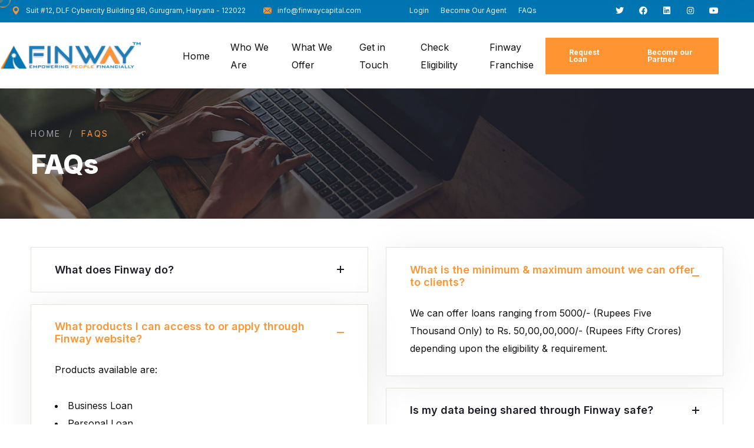

--- FILE ---
content_type: text/html; charset=UTF-8
request_url: https://finway.in/faqs.php
body_size: 44853
content:



<!DOCTYPE html>
<html lang="en">
<head>
    <meta charset="UTF-8" />
    <meta name="viewport" content="width=device-width, initial-scale=1.0" />    
    <meta name='robots' content='index, follow, max-image-preview:large, max-snippet:-1, max-video-preview:-1' />
    <meta name="googlebot" content="noodp"/>
    <title>Frequently Asked Questions | FAQs - Finway FSC</title>
    <meta name="description" content="Loan FAQs by Finway FSC: Get answers to your loan queries instantly related to its details, application process, documentation and interest rates."/>
    <meta name="keywords" content="Frequently Asked Questions and Answers, FAQs"/>
    <link rel="canonical" href="https://finway.in/faqs.php"><link rel="icon" type="image/png" sizes="16x16" href="/Finway_website/assets/images/favicon.png" />
<script type="application/ld+json">
{
"@context": "https://schema.org",
"@type": "Organization",
"name": "Finway FSC",
"alternateName": "Finway",
"url": "https://finway.in/",
"logo": "https://finway.in/Finway_website/assets/images/logo-dark.png",
"sameAs": [
    "https://www.facebook.com/FinwayFSC/",
    "https://twitter.com/FinwayFSC",
    "https://www.instagram.com/finwayfsc/",
    "https://www.youtube.com/channel/UCy7dEZSOpd-BAT17vzX9IDQ",
    "https://www.linkedin.com/company/finwayfsc/"
]
}
</script>
    <!-- fonts -->
    <link rel="preconnect" href="https://fonts.googleapis.com/">
    <link rel="preconnect" href="https://fonts.gstatic.com/" crossorigin>
    <link href="https://fonts.googleapis.com/css2?family=Inter:wght@100;200;300;400;500;600;700;800;900&amp;display=swap" rel="stylesheet">
    <link rel="stylesheet" href="/Finway_website/assets/vendors/reey-font/stylesheet.css">
    <!-- <link rel="stylesheet" href="/Finway_website/assets/vendors/bootstrap/css/bootstrap.min.css" media="print" onload="this.media='all'"/> -->
    <link rel="stylesheet" href="/Finway_website/assets/vendors/bootstrap/css/bootstrap.min.css"/>
    <link rel="stylesheet" href="/Finway_website/assets/vendors/animate/animate.min.css" />
    <link rel="stylesheet" href="/Finway_website/assets/vendors/fontawesome/css/all.min.css" />
    <link rel="stylesheet" href="/Finway_website/assets/vendors/finway-icons/style.css" />
    <link rel="stylesheet" href="/Finway_website/assets/vendors/jarallax/jarallax.css" />
    <link rel="stylesheet" href="/Finway_website/assets/vendors/jquery-magnific-popup/jquery.magnific-popup.css" />
    <link rel="stylesheet" href="/Finway_website/assets/vendors/nouislider/nouislider.min.css" />
    <link rel="stylesheet" href="/Finway_website/assets/vendors/nouislider/nouislider.pips.css" />
    <link rel="stylesheet" href="/Finway_website/assets/vendors/odometer/odometer.min.css" />
    <link rel="stylesheet" href="/Finway_website/assets/vendors/swiper/swiper.min.css" />
    <link rel="stylesheet" href="/Finway_website/assets/vendors/owl-carousel/assets/owl.carousel.min.css" />
    <link rel="stylesheet" href="/Finway_website/assets/vendors/owl-carousel/assets/owl.theme.default.min.css" />
    <!-- template styles -->
    <link rel="stylesheet" href="/Finway_website/assets/css/style.css" /> 
    <!-- End Facebook Pixel Code -->

    <!-- Google Tag Manager -->
    <script>(function(w,d,s,l,i){w[l]=w[l]||[];w[l].push({'gtm.start':
    new Date().getTime(),event:'gtm.js'});var f=d.getElementsByTagName(s)[0],
    j=d.createElement(s),dl=l!='dataLayer'?'&l='+l:'';j.async=true;j.src=
    'https://www.googletagmanager.com/gtm.js?id='+i+dl;f.parentNode.insertBefore(j,f);
    })(window,document,'script','dataLayer','GTM-KDH72QK');</script>
    <!-- End Google Tag Manager -->

    <script src="https://www.google.com/recaptcha/api.js" async defer></script>


</head>
<body class="custom-cursor">

<!-- Google Tag Manager (noscript) -->
<noscript><iframe src="https://www.googletagmanager.com/ns.html?id=GTM-KDH72QK"
height="0" width="0" style="display:none;visibility:hidden"></iframe></noscript>
<!-- End Google Tag Manager (noscript) -->

<!-- Google Tag Manager (noscript) -->
<!-- <noscript><iframe src="https://www.googletagmanager.com/ns.html?id=GTM-W449SVM" height="0" width="0" style="display:none;visibility:hidden"></iframe></noscript> -->
<!-- End Google Tag Manager (noscript) -->

    <div class="custom-cursor__cursor"></div>
    <div class="custom-cursor__cursor-two"></div>
    <div class="page-wrapper">
        <div class="topbar">
            <div class="container-fluid">
                <div class="topbar__info">
                    <a href="#"><i class="icon-pin"></i> Suit #12, DLF Cybercity Building 9B, Gurugram, Haryana - 122022</a>
                    <a href="mailto:info@finwaycapital.com"><i class="icon-email"></i> info@finwaycapital.com</a>
                </div><!-- /.topbar__info -->
                <div class="topbar__links">
                                            <a href="#" data-bs-toggle="modal" data-bs-target="#verifyOtp_header">Login</a>
                                        <!--                         <a href="#" data-bs-toggle="modal" data-bs-target="#verifyOtp_header">Login</a>
                     -->
                    <a href="https://finway.in/flap/">Become Our Agent</a>
                    <a href="https://finway.in/faqs.php">FAQs</a>
                </div><!-- /.topbar__links -->
                <div class="topbar__social">
                    <a href="https://twitter.com/FinwayFSC" target="_blank"><i class="fab fa-twitter"></i></a>
                    <a href="https://www.facebook.com/Finway-Capital-1876363712601904/" target="_blank"><i class="fab fa-facebook"></i></a>
                    <a href="https://www.linkedin.com/company/13469241/"><i class="fab fa-linkedin"></i></a>
                    <a href="https://www.instagram.com/finwayfsc/" target="_blank"><i class="fab fa-instagram"></i></a>
                    <a href="https://www.youtube.com/channel/UCy7dEZSOpd-BAT17vzX9IDQ" target="_blank"><i class="fab fa-youtube"></i></a>
                </div><!-- /.topbar__social -->
            </div><!-- /.container-fluid -->
        </div><!-- /.topbar -->
                <nav class="main-menu">
            <div class="container-fluid">
                <div class="main-menu__logo">
                    <a href="https://finway.in">
                        <img src="/Finway_website/assets/images/logo-dark.png" width="240" alt="Finway FSC">
                    </a>
                </div><!-- /.main-menu__logo -->
                <div class="main-menu__nav">
                    <ul class="main-menu__list">
                        <li>
                            <a href="https://finway.in">Home</a>
                        </li>
                        <li class="dropdown"><a href="javascript:void(0)">Who We Are</a>
                            <ul>
                                <li><a href="https://finway.in/company-overview.php">Company Oveview</a></li>
                                  <li><a href="https://finway.in/vision-mission.php">Mission &amp; Vision &amp; Values</a></li>
                                  <li><a href="https://finway.in/leaderteam.php">Finway Team</a></li>
                                  <li><a href="https://finway.in/press-releases.php">Press Releases</a></li>
                                  <li><a href="https://finway.in/csr.php">CSR Policy</a></li>
                                  <li><a href="https://finway.in/fair-practice-code.php">Fair Practice Code</a></li>
                            </ul>
                        </li>
                        <li class="dropdown"><a href="javascript:void(0)">What We Offer</a>
                            <ul>
                                <li class="dropdown"><a href="https://finway.in/personal-loan.php">Personal Loan</a>
                                    <ul>
                                        <li><a href="https://finway.in/personal-loans/hdfc.php">HDFC Personal Loan</a></li>
                                    </ul>
                                </li>
                                <li><a href="https://finway.in/business-loan.php">Business Loan</a></li>
                                <li><a href="https://finway.in/loan-against-property.php">Loan Against Property</a></li>
                                <li><a href="https://finway.in/education-loan.php">Education Loan</a></li>
                                <li><a href="https://finway.in/loan-against-security.php">Loan Against Securities</a></li>
                                
                                <li><a href="https://finway.in/loan-against-mutual-fund.php">Loans Against Mutual Funds</a></li>
                                <li><a href="https://finway.in/credit-card.php">Credit Card</a></li>
                            </ul>
                        </li>
                        <li class="dropdown"><a href="#">Get in Touch</a>
                            <ul>
                                <li><a href="https://finway.in/getintouch.php">Contact Us</a></li>
                                <!-- <li><a href="https://finway.in/investment.php">Investment Advisory</a></li> -->
                            </ul>
                        </li>
                        <li><a href="https://finway.in/check-your-elegibility.php">Check Eligibility</a></li>
                        <li><a href="https://finway.in/finway-franchise.php">Finway Franchise</a></li>
                    </ul>
                </div><!-- /.main-menu__nav -->
                <div class="main-menu__right">
                <a href="#" class="main-menu__toggler mobile-nav__toggler">
                        <i class="fa fa-bars"></i>
                    </a>
                    
                    <!-- <a href="#" class="main-menu__search search-toggler">
                        <i class="icon-magnifying-glass"></i>
                    </a> -->

                    <a href="https://finway.in/apply_now.php" class="thm-btn main-menu__btn">Request Loan</a>
                    <a href="https://finway.in/flap/" class="thm-btn main-menu__btn">Become our Partner</a>

                    <a href="tel:+919354909007" class="main-menu__contact">
                        <span class="main-menu__contact__icon">
                            <i class="icon-phone"></i>
                        </span><!-- /.main-menu__contact__icon -->
                        <span class="main-menu__contact__text">
                            <strong>93549 09007</strong>
                            Mon to Fri: 9 am to 6 pm
                        </span>
                    </a><!-- /.main-menu__contact -->
                </div><!-- /.main-menu__right -->
            </div><!-- /.container-fluid -->
        </nav>
        <!-- /.main-menu -->
                    <div class="stricky-header stricked-menu main-menu">
            <div class="sticky-header__content"></div><!-- /.sticky-header__content -->
        </div><!-- /.stricky-header -->


        <!-- header end -->
       
        
        <section class="page-header">
            <div class="page-header__bg" style="background-image: url(assets/images/backgrounds/page-header-bg-1-1.jpg);"></div>
            <!-- /.page-header__bg -->
            <div class="container">
                <ul class="thm-breadcrumb list-unstyled">
                    <li><a href="index.html">Home</a></li>
                    <li><span>FAQs</span></li>
                </ul><!-- /.thm-breadcrumb list-unstyled -->
                <h2>FAQs</h2>
            </div><!-- /.container -->
        </section><!-- /.page-header -->

        <section class="faq-grid py-5">
            <div class="container">
                <div class="row row-gutter-y-20">
                    <div class="col-lg-6">
                        <div class="accrodion-grp faq-one-accrodion" data-grp-name="faq-one-accrodion-1">
                            <!--Start Faq One Single-->
                            <div class="accrodion  wow fadeInUp" data-wow-delay="0ms">
                                <div class="accrodion-title">
                                    <h4>What does Finway do? <span class="accrodion-icon"></span></h4>
                                </div>
                                <div class="accrodion-content">
                                    <div class="inner">
                                        <p>Finway FSC is the one-stop solution for all loan and financial products offered by any financial institution. Through us, you can instantly apply & access your details for all products offered.</p>
                                    </div>
                                </div>
                            </div>
                            <!-- End Faq One Single-->
                            <!--Start Faq One Single-->
                            <div class="accrodion active wow fadeInUp" data-wow-delay="0ms">
                                <div class="accrodion-title">
                                    <h4>What products I can access to or apply through Finway website? <span class="accrodion-icon"></span></h4>
                                </div>
                                <div class="accrodion-content">
                                    <div class="inner">
                                        <p>Products available are: </p>
                                         <li>Business Loan</li>
                                         <li>Personal Loan</li>
                                         <li>Education Loan</li>
                                         <li>Loan Against Property </li>
                                         <li>Credit Card</li>
                                    </div>
                                </div>
                            </div>
                            <!-- End Faq One Single-->
                            <!--Start Faq One Single-->
                            <div class="accrodion  wow fadeInUp" data-wow-delay="0ms">
                                <div class="accrodion-title">
                                    <h4>What are the benefits of taking a loan from Finway?<span class="accrodion-icon"></span></h4>
                                </div>
                                <div class="accrodion-content">
                                    <div class="inner">
                                        <p>Finway offers best loan deals with the below benefits: </p>
                                        <li>Flexible and Attractive Interest Rates</li>
                                        <li>Hassle-free documentation process</li>
                                        <li>Quick disbursal</li>
                                        <li>Additional benefits for existing customers</li>
                                        <li>Flexible repayment tenures</li>
                                    </div>
                                </div>
                            </div>
                            <!-- End Faq One Single-->
                            <!--Start Faq One Single-->
                            <div class="accrodion  wow fadeInUp" data-wow-delay="0ms">
                                <div class="accrodion-title">
                                    <h4>What is the approximate turnaround time (TaT) for loans? <span class="accrodion-icon"></span></h4>
                                </div>
                                <div class="accrodion-content">
                                    <div class="inner">
                                        <p>We are one of the fastest loan service providers in the industry, with the lowest TAT in processing loans. However, this will vary depending on the financial institution you choose and a number of other factors like your CIBIL score, type of loan, location, Loan Amount and nature of business.</p>
                                    </div>
                                </div>
                            </div>
                            <!-- End Faq One Single-->
                        </div>
                    </div><!-- /.col-lg-6 -->
                    <div class="col-lg-6">
                        <div class="accrodion-grp faq-one-accrodion" data-grp-name="faq-one-accrodion-2">
                            <!--Start Faq One Single-->
                            <div class="accrodion active wow fadeInUp" data-wow-delay="0ms">
                                <div class="accrodion-title">
                                    <h4>What is the minimum & maximum amount we can offer to clients?  <span class="accrodion-icon"></span></h4>
                                </div>
                                <div class="accrodion-content">
                                    <div class="inner">
                                        <p>We can offer loans ranging from 5000/- (Rupees Five Thousand Only) to Rs. 50,00,00,000/- (Rupees Fifty Crores) depending upon the eligibility & requirement.</p>
                                    </div>
                                </div>
                            </div>
                            <!-- End Faq One Single-->
                            <!--Start Faq One Single-->
                            <div class="accrodion  wow fadeInUp" data-wow-delay="0ms">
                                <div class="accrodion-title">
                                    <h4>Is my data being shared through Finway safe?  <span class="accrodion-icon"></span></h4>
                                </div>
                                <div class="accrodion-content">
                                    <div class="inner">
                                        <p>The information you share on Finway is always safe & secured. No misuse of any data is permissible here.</p>
                                    </div>
                                </div>
                            </div>
                            <!-- End Faq One Single-->
                            <!--Start Faq One Single-->
                            <div class="accrodion  wow fadeInUp" data-wow-delay="0ms">
                                <div class="accrodion-title">
                                    <h4>How can I reach Finway support If I face a problem or have a question?  <span class="accrodion-icon"></span></h4>
                                </div>
                                <div class="accrodion-content">
                                    <div class="inner">
                                        <p>We are always there to support you with anything related to this. You can get in touch through -</p>
                                        <p>Phone: 8010267267</p>
                                        <p>Email: info@finwaycapital.com</p>
                                        <p>Website: www.finway.in</p>
                                    </div>
                                </div>
                            </div>
                            <!-- End Faq One Single-->
                            <!--Start Faq One Single-->
                            <!-- <div class="accrodion  wow fadeInUp" data-wow-delay="0ms">
                                <div class="accrodion-title">
                                    <h4>Nunc dui massa, porttitor id erat et <span class="accrodion-icon"></span></h4>
                                </div>
                                <div class="accrodion-content">
                                    <div class="inner">
                                        <p>There are many variations of passages the majority have suffered alteration in some
                                            fo injected humour, or randomised words believable. Phasellus a rhoncus erat.</p>
                                    </div>
                                </div>
                            </div> -->
                            <!-- End Faq One Single-->
                        </div>
                    </div><!-- /.col-lg-6 -->
                </div><!-- /.row -->
            </div><!-- /.container -->
        </section><!-- /.faq-grid -->

        <!-- <section class="faq-form py-5">
            <div class="container">
                <div class="block-title text-center">
                    <p class="block-title__tagline">contact</p>
                    <h2 class="block-title__title">Feel free to get in touch <br> with our team</h2>
                </div>

                                <form action="" class="form-one contact-form-validated">
                    <div class="row row-gutter-y-20 row-gutter-x-20">
                        <div class="col-md-6">
                            <input type="text" placeholder="Full name" name="name">
                        </div>
                        <div class="col-md-6">
                            <input type="email" placeholder="Email address" name="email">
                        </div>
                        <div class="col-md-6">
                            <input type="text" placeholder="Phone number" name="phone">
                        </div>
                        <div class="col-md-6">
                            <input type="text" placeholder="Subject" name="subject">
                        </div>
                        <div class="col-md-12">
                            <textarea placeholder="Message" name="message"></textarea>
                        </div>
                        <div class="col-md-12 text-center">
                            <button type="submit" class="thm-btn">Send a Message</button>
                        </div>
                    </div>
                </form>
                
                
            </div>
        </section> -->

      
        <!-- footer start -->

        <footer class="main-footer">
            <div class="container">
                <div class="row row-gutter-y-30">
                    <div class="col-lg-4 col-md-6">
                        <div class="footer-widget footer-widget--about">
                            <a href="https://finway.in" class="footer-widget__logo">
                                <img src="https://finway.in/assets/images/logo-dark.png" alt="Fintech" width="240">
                            </a>
                            <p class="footer-widget__text">Finway is on a mission: To empower Indians by way of digitalizing entire lending process for Personal, Business and Education Loans.</p>
                            <ul class="list-unstyled footer-widget__info">
                                <li>
                                    <!-- <i class="icon-email"></i> -->
                                    <a href="javascript:void;">Grievance Redressal</a>
                                </li>
                                <li>
                                    <i class="icon-email"></i>
                                    <a href="mailto:info@finwaycapital.com">info@finwaycapital.com</a>
                                </li>
                                <li>
                                    <i class="icon-telephone"></i>
                                    <a href="tel:+918010267267"> 80102 67267 </a>
                                </li>
                            </ul><!-- /.list-unstyled -->
                        </div><!-- /.footer-widget -->
                    </div><!-- /.col-lg-4 -->
                    <div class="col-lg-2 col-md-6">
                        <div class="footer-widget footer-widget--links">
                            <h3 class="footer-widget__title">
                                What We Offer?
                            </h3><!-- /.footer-widget__title -->
                            <ul class="list-unstyled footer-widget__menu">
                                <li><a href="https://finway.in/personal-loan.php">Personal Loan</a></li>
                                <li><a href="https://finway.in/business-loan.php">Business Loan</a></li>
                                <li><a href="https://finway.in/loan-against-property.php">Loan Against Property</a></li>
                                <li><a href="https://finway.in/education-loan.php">Education Loan</a></li>
                                <li><a href="https://finway.in/credit-card.php">Credit Card</a></li>
                            </ul><!-- /.list-unstyled footer-widget__menu -->
                        </div><!-- /.footer-widget -->
                    </div><!-- /.col-lg-2 -->
                    <div class="col-lg-3 col-md-6">
                        <div class="footer-widget footer-widget--links">
                            <h3 class="footer-widget__title">
                                Who We Are?
                            </h3><!-- /.footer-widget__title -->
                            <ul class="list-unstyled footer-widget__menu">
                                <li><a href="https://finway.in/company-overview.php">Company Oveview</a></li>
                                <li><a href="https://finway.in/vision-mission.php">Mission & Vision</a></li>
                                <li><a href="https://finway.in/leaderteam.php">Leadership Team</a></li>
                                <li><a href="https://finway.in/press-releases.php">Press Releases</a></li>
                                <li><a href="https://finway.in/csr.php">CSR Policy</a></li>
                                <li><a href="https://finway.in/fair-practice-code.php">Fair Practice Code</a></li>
                                <li><a href="https://finway.in/privacy-policy.php">Privacy Policy</a></li>
                            </ul><!-- /.list-unstyled footer-widget__menu -->
                        </div><!-- /.footer-widget -->
                    </div><!-- /.col-lg-3 -->
                    <div class="col-lg-3 col-md-6">
                        <div class="footer-widget footer-widget--newsletter">
                            <h3 class="footer-widget__title">
                                Newsletter
                            </h3><!-- /.footer-widget__title -->
                            
                            <form class="footer-widget__mailchimp">
                                <input id="newsletter_email" type="email" placeholder="Email address" require>
                                <p id="email_newsletter_span" class="footer-widget__mailchimp__text"></p>
                                <!-- <a href="" class="thm-btn thm-btn--dark-hover mt-3 p-2 px-4">Submit</a> -->
                                <button id="news_letter_email" class="thm-btn thm-btn--dark-hover mt-3 p-2 px-4">Submit</button>
                                <p class="footer-widget__mailchimp__text">
                                    <i class="fa fa-check"></i>
                                    I agree to all your terms and policies
                                </p><!-- /.footer-widget__mailchimp -->
                            </form><!-- /.footer-widget__mailchimp -->

                            <div class="topbar__social justify-content-start mt-4">
                                <a href="https://twitter.com/FinwayFSC" target="_blank"><i class="fab fa-twitter"></i></a>
                                <a href="https://www.facebook.com/Finway-Capital-1876363712601904/" target="_blank"><i class="fab fa-facebook"></i></a>
                                <a href="https://www.linkedin.com/company/13469241/" target="_blank"><i class="fab fa-linkedin"></i></a>
                                <a href="https://www.instagram.com/finwayfsc/" target="_blank"><i class="fab fa-instagram"></i></a>
                                <a href="https://www.youtube.com/channel/UCy7dEZSOpd-BAT17vzX9IDQ" target="_blank"><i class="fab fa-youtube"></i></a>
                            </div><!-- /.topbar__social -->
                        </div><!-- /.footer-widget -->
                    </div><!-- /.col-lg-3 -->
                </div><!-- /.row -->
            </div><!-- /.container -->
        </footer><!-- /.main-footer -->
        <div class="bottom-footer">
            <div class="container">
                <p class="bottom-footer__text text-center">Copyright &copy; 2022 All Rights Reserved.</p>
                <!-- /.bottom-footer__text -->
            </div><!-- /.container -->
        </div><!-- /.bottom-footer -->

    </div><!-- /.page-wrapper -->


    <div class="mobile-nav__wrapper">
        <div class="mobile-nav__overlay mobile-nav__toggler"></div>
        <!-- /.mobile-nav__overlay -->
        <div class="mobile-nav__content">
            <span class="mobile-nav__close mobile-nav__toggler"><i class="fa fa-times"></i></span>

            <div class="logo-box">
                <a href="https://finway.in" aria-label="logo image"><img src="https://finway.in/Finway_website/assets/images/logo-dark.png" width="240" alt="" /></a>
            </div>
            <!-- /.logo-box -->
            <div class="mobile-nav__container"></div>
            <!-- /.mobile-nav__container -->

            <ul class="mobile-nav__contact list-unstyled">
                <li>
                    <i class="icon-email"></i>
                    <a href="mailto:info@finwaycapital.com">info@finwaycapital.com</a>
                </li>
                <li>
                    <i class="icon-telephone"></i>
                    <a href="tel:+918010267267">80102 67267</a>
                </li>
            </ul><!-- /.mobile-nav__contact -->

            <div class="mobile-nav__social">
                <a href="#"><i class="fab fa-twitter"></i></a>
                <a href="#"><i class="fab fa-facebook"></i></a>
                <a href="#"><i class="fab fa-linkedin"></i></a>
                <a href="#"><i class="fab fa-instagram"></i></a>
                <a href="#"><i class="fab fa-youtube"></i></a>
            </div><!-- /.mobile-nav__social -->

        </div>
        <!-- /.mobile-nav__content -->
    </div>
    <!-- /.mobile-nav__wrapper -->


    <div class="search-popup">
        <div class="search-popup__overlay search-toggler"></div>
        <!-- /.search-popup__overlay -->
        <div class="search-popup__content">
            <form action="#">
                <label for="search" class="sr-only">search here</label><!-- /.sr-only -->
                <input type="text" id="search" placeholder="Search Here..." />
                <button type="submit" aria-label="search submit" class="thm-btn">
                    <i class="icon-magnifying-glass"></i>
                </button>
            </form>
        </div>
        <!-- /.search-popup__content -->
    </div>
    <!-- /.search-popup -->

    <a href="#" data-target="html" class="scroll-to-target scroll-to-top"><i class="fa fa-angle-up"></i></a>

    

    
<!--MODAL OTP-->
<div class="modal fade" id="verifyOtp_header" tabindex="-1" aria-labelledby="enterYourNumberModal" aria-hidden="true">
    <div class="modal-dialog modal-dialog-centered">
    <div class="modal-content">
        <div class="modal-header bg-primary">
        <h5 class="modal-title text-white" id="enterYourNumberModal">Enter Your Number</h5>
        <button type="button" class="btn-close text-white" data-bs-dismiss="modal" aria-label="Close"></button>
        </div>
        <div class="modal-body bg-light">
        <form class="form-one contact-form-validated">
            <input id="mobileV" type="number" placeholder="Enter Mobile Number" name="Mobile Number" class="border px-2 py-2 w-100" required>
        </form>
        <span class="error" style="color: red;"></span>
        </div>
        <div class="modal-footer text-center">
        <button style= "display: none;" id="verify_otp_link" type="hide" class="btn btn-primary" data-bs-toggle="modal" data-bs-target="#verify_otp_login"></button>
        <button id="enterNumber" type="button" class="btn btn-primary">SEND OTP</button>
        </div>
    </div>
    </div>
</div>
<!--Modal OTP end-->


<!-- verify OTP login start -->

<div class="modal fade" id="verify_otp_login" tabindex="-1" aria-labelledby="verifyYourNumberModal" aria-hidden="true">
    <div class="modal-dialog modal-dialog-centered">
    <div class="modal-content">
        <div class="modal-header bg-primary">
        <h5 class="modal-title text-white" id="verifyYourNumberModal">Verify Your Number</h5>
        <button type="button" class="btn-close text-white" data-bs-dismiss="modal" aria-label="Close"></button>
        </div>
        <div class="modal-body bg-light">
        <form class="form-one contact-form-validated">
            <input type="text" placeholder="Please Enter OTP" id="otpV" name="otp" class="border px-2 py-2 w-100" required>
            <input type="hidden" id="mobile_number_header" name="mobile" />
        </form>
        
        <span class="error_in_otp" style="color: red;"></span>
        
        <br/>
        <div class="g-recaptcha" data-sitekey="6LdGVnopAAAAAFSbZ3K_FClORfPW__7DAXAbcJkF"></div>

        </div>
        <div class="modal-footer text-center">
        <button id="verify_otp_header" type="button" class="btn btn-primary">Verify</button>
        </div>
    </div>
    </div>
</div>


<!-- verify OTP Login end -->


<!-- verify news letter OTP login start -->

<div class="modal fade" id="verify_otp_newsletter_modal" tabindex="-1" aria-labelledby="verifyYourMailModal" aria-hidden="true">
    <div class="modal-dialog modal-dialog-centered">
    <div class="modal-content">
        <div class="modal-header bg-primary">
        <h5 class="modal-title text-white" id="verifyYourMailModal">Verify Your Mail</h5>
            <button type="button" class="btn-close text-white" data-bs-dismiss="modal" aria-label="Close"></button>
        </div>
        <div class="modal-body bg-light">
        <form class="form-one contact-form-validated">
            <input type="text" placeholder="Please Enter OTP" id="otp_newsletter" name="otpnewletter" class="border px-2 py-2 w-100">
            <!-- <input type="hidden" id="email_news_letter" name="email_newsletter" /> -->
        </form>
        
        <span class="error_in_otp" style="color: red;"></span>

        </div>
        <div class="modal-footer text-center">
        <button id="verify_otp_newsletter" type="button" class="btn btn-primary">Verify</button>
        <button style= "display: none;" id="open_newsletter_link" type="hide" class="btn btn-primary" data-bs-toggle="modal" data-bs-target="#verify_otp_newsletter_modal"></button>
        </div>
    </div>
    </div>
</div>

<!-- verify news letter OTP Login end -->

<!-- sucess modal of newspaper start -->

<div class="modal fade" id="newslettersentsuccussfully" tabindex="-1" aria-labelledby="subscribeNewsLetter" aria-hidden="true">
    <div class="modal-dialog modal-dialog-centered">
    <div class="modal-content">
        <div class="modal-header bg-primary">
        <h5 class="modal-title text-white" id="subscribeNewsLetter">Success</h5>
            <button type="button" class="btn-close text-white" data-bs-dismiss="modal" aria-label="Close"></button>
        </div>
        <div class="modal-body bg-light">
            <p> Thanks for subscribing to our newsletter, please check your mail for details. </p>
        </div>
        <div class="modal-footer text-center">
        <button type="button" class="btn btn-secondary" data-bs-dismiss="modal">Close</button>
        <button style= "display: none;" id="newsletter_link_mail_sent" type="hide" class="btn btn-primary" data-bs-toggle="modal" data-bs-target="#newslettersentsuccussfully"></button>
        </div>
    </div>
    </div>
</div>

<!-- sucess modal of newspaper end -->

<script src="https://finway.in/Finway_website/assets/vendors/jquery/jquery-3.6.0.min.js"></script>
<script src="/Finway_website/assets/vendors/bootstrap/js/bootstrap.bundle.min.js"></script>
<script src="/Finway_website/assets/vendors/jarallax/jarallax.min.js"></script>
<script src="/Finway_website/assets/vendors/jquery-ajaxchimp/jquery.ajaxchimp.min.js"></script>
<script src="/Finway_website/assets/vendors/jquery-appear/jquery.appear.min.js"></script>
<script src="/Finway_website/assets/vendors/jquery-circle-progress/jquery.circle-progress.min.js"></script>
<script src="/Finway_website/assets/vendors/jquery-magnific-popup/jquery.magnific-popup.min.js"></script>
<script src="/Finway_website/assets/vendors/jquery-validate/jquery.validate.min.js"></script>
<script src="/Finway_website/assets/vendors/nouislider/nouislider.min.js"></script>
<script src="/Finway_website/assets/vendors/odometer/odometer.min.js"></script>
<script src="/Finway_website/assets/vendors/swiper/swiper.min.js"></script>
<script src="/Finway_website/assets/vendors/owl-carousel/owl.carousel.min.js"></script>
<script src="/Finway_website/assets/vendors/wnumb/wNumb.min.js"></script>
<script src="/Finway_website/assets/vendors/wow/wow.js"></script>
<script src="/Finway_website/assets/vendors/isotope/isotope.js"></script>
<script src="/Finway_website/assets/vendors/countdown/countdown.min.js"></script>
<!-- template js -->
<script src="/Finway_website/assets/js/main.js"></script>



<script>

    $(document).on("click", "#news_letter_email", function(e) {
        e.preventDefault();
        var newsletter_email = $("#newsletter_email").val();
        if(newsletter_email == ''){
            $("#email_newsletter_span").html("Email is required");
            return false;
        }else{
            $("#email_newsletter_span").html("");
        }

        if (IsEmail(newsletter_email) == false) {
            $("#email_newsletter_span").html("Email is not valid");
            return false;
        }else{
            $("#email_newsletter_span").html("");
        }
        
        var callAjax= true;
        if (callAjax){
            $.ajax({
            url:    "https://finway.in/services/send_otp_newsletter.php",
            async:  false,
            type:   'post',
            data: {
                'newsletter_email': newsletter_email
            },

            beforeSend: function() {
                    $("#news_letter_email").html('Sending....'); 
                    $("#news_letter_email").attr('disabled', true);
                },

            success: function(result) {
                /* console.log("result before: ", result);
                let res = JSON.parse(result);
                console.log("res: ", res);
                if (res.response == 'error') {
                    console.log('error res', res.response);
                }
                $("#open_newsletter_link").click(); */

                $("#news_letter_email").html('Submit'); 
                $("#news_letter_email").attr('disabled', false);

                console.log("result before: ", result);
                let res = JSON.parse(result);
                console.log("res: ", res);

                if(res.response == 'success'){
                    $("#open_newsletter_link").click();
                    callAjax = false;
                    return false;
                }

                if (res.response == 'error') {
                    console.log('error res', res.response);
                    $("#email_newsletter_span").html("Something went wrong");
                    return false;
                }           

            },
            cache: false,
            // contentType: false,
            // processData: false,
            error: function(error) {
                console.log("response failed time", error);
                $("#email_newsletter_span").html("something went wrong");
                return false;
            },

            });
            // return false;
        }
        // return false;

    });



    $(document).on("click", "#verify_otp_newsletter", function(e) {

        e.preventDefault();

        var newsletter_email = $("#newsletter_email").val();
        var otp_newsletter = $("#otp_newsletter").val();

        $.ajax({
        url: "https://finway.in/services/verifyOtpNewsLetter.php",
        async: true,
        type: 'post',
        data: {
            'newsletter_email': newsletter_email,
            'otp': otp_newsletter
        },
        success: function(result) {
            console.log("result", result)
            var result2 = JSON.parse(result);
            console.log("result2", result2)
            if (result2.response == 'success') {

                $("#newsletter_email").val("");

                console.log("result2 after success:", result2.response);
                
                $("#newsletter_link_mail_sent").click();
            } 
            else {
                $("#otp_newsletter").addClass("error");
            }
        }
        });
    });



    $(document).on('click', "#enterNumber", function() {
    var mobileNo = $("#mobileV").val();

    if(mobileNo == ''){
        var err = document.getElementsByClassName('error')[0];
        err.innerHTML = "Mobile number is required.";
        return false;
    }
    // $("#mobile_span_header").html(mobileNo);

    $.ajax({
      url: "https://finway.in/services/send_otp_c.php",
      async: false,
      type: 'post',
      data: {
        'mobile': mobileNo
      },
      success: function(result) {
        let res = JSON.parse(result);
        if (res.response == 'error') {
          console.log('res', res.response);
          $(".mfp-close").trigger("click");
          $(".notification").removeClass("hide");
        } else if (res.response == 'success') {
          let name = res.name;
          let cId = res.id;
          let obj = {
            'name': name,
            'cId': cId
          };
          //let tempdata=localStorage.setItem('tempData',)
          $("#tempName").val(name);
          $("#mobile_number_header").val(mobileNo);
          $("#verify_otp_link").trigger("click");
        }

      }
    });
  });

  $(document).on("click", "#verify_otp_header", function() {
    var otp = $("#otpV").val();
    var mobile = $("#mobile_number_header").val();

    if(mobile == ""){
        var err = document.getElementsByClassName('error_in_otp')[0];
        err.innerHTML = "Mobile number is required, please try after some time";
        return false;
    }

    if(otp == ""){
        var err = document.getElementsByClassName('error_in_otp')[0];
        err.innerHTML = "OTP is required";
        return false;
    }

    // Obtain the reCAPTCHA response
    var recaptchaResponse = grecaptcha.getResponse();


    $.ajax({
      url: "https://finway.in/services/verifyOtp.php",
      async: true,
      type: 'post',
      data: {
        'mobile': mobile,
        'otp': otp,
        'g-recaptcha-response': recaptchaResponse
      },
      success: function(result) {
        var result2 = JSON.parse(result);
        if (result2.response == 'success') {
          exist = result2.exist;
          name = result2.name;
          email = result2.email;
          id = result2.id;
          $("#verifyFlag").val(1);
          window.location.assign('https://finway.in/mid.php?full_name=' + name + '&mobile=' + mobile + '&email=' + email + '&exist=' + exist + '&cId=' + id);

        } else {
          $("#otpV").addClass("error");
          $(".g-recaptcha").addClass("error");
        }
        //window.location.assign('mid.php?full_name=1');
      }
    });

  });

//   $.ajax({
//     url: "https://finway.in/services/getCities.php",
//     async: true,
//     success: function(result) {
//       var result2 = JSON.parse(result);

//       $("#city").html(result2.cities);
//     //   $('.js-example-basic-single').select2()
//       //$('.js-example-basic-single').select2();
//       //$("#state").html(result.state);
//     }
//   });



function IsEmail(email) {
    var regex = /^([a-zA-Z0-9_\.\-\+])+\@(([a-zA-Z0-9\-])+\.)+([a-zA-Z0-9]{2,4})+$/;
    if (!regex.test(email)) {
        return false;
    } else {
        return true;
    }
}

/* $(document).on("click", ".btn-close", function(){
    location.reload(true);
}); */

/* $('#verify_otp_login').on('hidden.bs.modal', function () {
     location.reload();
}); */



// document.getElementById("search_form").onclick = function() {
//     //disable
//     this.disabled = true;

//     //do some validation stuff
// }

</script>


<script type="text/javascript">
    document.getElementById("flap-page").style.cursor = "pointer";
    document.getElementById("flap-page").onclick = function () {
    location.href = "https://finway.in/flap/";
    };
    document.getElementById("apply-quick").style.cursor = "pointer";
    document.getElementById("apply-quick").onclick = function () {
    location.href = "https://finway.in/apply_now.php";
    };
    document.getElementById("swiper-slide-pressrelease").style.cursor = "pointer";
    document.getElementById("swiper-slide-pressrelease").onclick = function () {
    location.href = "https://finway.in/press-releases.php";
    };
</script>


</body>
</html>

<!-- footer end -->

--- FILE ---
content_type: text/html; charset=utf-8
request_url: https://www.google.com/recaptcha/api2/anchor?ar=1&k=6LdGVnopAAAAAFSbZ3K_FClORfPW__7DAXAbcJkF&co=aHR0cHM6Ly9maW53YXkuaW46NDQz&hl=en&v=cLm1zuaUXPLFw7nzKiQTH1dX&size=normal&anchor-ms=20000&execute-ms=15000&cb=ix4kl519zqpz
body_size: 45593
content:
<!DOCTYPE HTML><html dir="ltr" lang="en"><head><meta http-equiv="Content-Type" content="text/html; charset=UTF-8">
<meta http-equiv="X-UA-Compatible" content="IE=edge">
<title>reCAPTCHA</title>
<style type="text/css">
/* cyrillic-ext */
@font-face {
  font-family: 'Roboto';
  font-style: normal;
  font-weight: 400;
  src: url(//fonts.gstatic.com/s/roboto/v18/KFOmCnqEu92Fr1Mu72xKKTU1Kvnz.woff2) format('woff2');
  unicode-range: U+0460-052F, U+1C80-1C8A, U+20B4, U+2DE0-2DFF, U+A640-A69F, U+FE2E-FE2F;
}
/* cyrillic */
@font-face {
  font-family: 'Roboto';
  font-style: normal;
  font-weight: 400;
  src: url(//fonts.gstatic.com/s/roboto/v18/KFOmCnqEu92Fr1Mu5mxKKTU1Kvnz.woff2) format('woff2');
  unicode-range: U+0301, U+0400-045F, U+0490-0491, U+04B0-04B1, U+2116;
}
/* greek-ext */
@font-face {
  font-family: 'Roboto';
  font-style: normal;
  font-weight: 400;
  src: url(//fonts.gstatic.com/s/roboto/v18/KFOmCnqEu92Fr1Mu7mxKKTU1Kvnz.woff2) format('woff2');
  unicode-range: U+1F00-1FFF;
}
/* greek */
@font-face {
  font-family: 'Roboto';
  font-style: normal;
  font-weight: 400;
  src: url(//fonts.gstatic.com/s/roboto/v18/KFOmCnqEu92Fr1Mu4WxKKTU1Kvnz.woff2) format('woff2');
  unicode-range: U+0370-0377, U+037A-037F, U+0384-038A, U+038C, U+038E-03A1, U+03A3-03FF;
}
/* vietnamese */
@font-face {
  font-family: 'Roboto';
  font-style: normal;
  font-weight: 400;
  src: url(//fonts.gstatic.com/s/roboto/v18/KFOmCnqEu92Fr1Mu7WxKKTU1Kvnz.woff2) format('woff2');
  unicode-range: U+0102-0103, U+0110-0111, U+0128-0129, U+0168-0169, U+01A0-01A1, U+01AF-01B0, U+0300-0301, U+0303-0304, U+0308-0309, U+0323, U+0329, U+1EA0-1EF9, U+20AB;
}
/* latin-ext */
@font-face {
  font-family: 'Roboto';
  font-style: normal;
  font-weight: 400;
  src: url(//fonts.gstatic.com/s/roboto/v18/KFOmCnqEu92Fr1Mu7GxKKTU1Kvnz.woff2) format('woff2');
  unicode-range: U+0100-02BA, U+02BD-02C5, U+02C7-02CC, U+02CE-02D7, U+02DD-02FF, U+0304, U+0308, U+0329, U+1D00-1DBF, U+1E00-1E9F, U+1EF2-1EFF, U+2020, U+20A0-20AB, U+20AD-20C0, U+2113, U+2C60-2C7F, U+A720-A7FF;
}
/* latin */
@font-face {
  font-family: 'Roboto';
  font-style: normal;
  font-weight: 400;
  src: url(//fonts.gstatic.com/s/roboto/v18/KFOmCnqEu92Fr1Mu4mxKKTU1Kg.woff2) format('woff2');
  unicode-range: U+0000-00FF, U+0131, U+0152-0153, U+02BB-02BC, U+02C6, U+02DA, U+02DC, U+0304, U+0308, U+0329, U+2000-206F, U+20AC, U+2122, U+2191, U+2193, U+2212, U+2215, U+FEFF, U+FFFD;
}
/* cyrillic-ext */
@font-face {
  font-family: 'Roboto';
  font-style: normal;
  font-weight: 500;
  src: url(//fonts.gstatic.com/s/roboto/v18/KFOlCnqEu92Fr1MmEU9fCRc4AMP6lbBP.woff2) format('woff2');
  unicode-range: U+0460-052F, U+1C80-1C8A, U+20B4, U+2DE0-2DFF, U+A640-A69F, U+FE2E-FE2F;
}
/* cyrillic */
@font-face {
  font-family: 'Roboto';
  font-style: normal;
  font-weight: 500;
  src: url(//fonts.gstatic.com/s/roboto/v18/KFOlCnqEu92Fr1MmEU9fABc4AMP6lbBP.woff2) format('woff2');
  unicode-range: U+0301, U+0400-045F, U+0490-0491, U+04B0-04B1, U+2116;
}
/* greek-ext */
@font-face {
  font-family: 'Roboto';
  font-style: normal;
  font-weight: 500;
  src: url(//fonts.gstatic.com/s/roboto/v18/KFOlCnqEu92Fr1MmEU9fCBc4AMP6lbBP.woff2) format('woff2');
  unicode-range: U+1F00-1FFF;
}
/* greek */
@font-face {
  font-family: 'Roboto';
  font-style: normal;
  font-weight: 500;
  src: url(//fonts.gstatic.com/s/roboto/v18/KFOlCnqEu92Fr1MmEU9fBxc4AMP6lbBP.woff2) format('woff2');
  unicode-range: U+0370-0377, U+037A-037F, U+0384-038A, U+038C, U+038E-03A1, U+03A3-03FF;
}
/* vietnamese */
@font-face {
  font-family: 'Roboto';
  font-style: normal;
  font-weight: 500;
  src: url(//fonts.gstatic.com/s/roboto/v18/KFOlCnqEu92Fr1MmEU9fCxc4AMP6lbBP.woff2) format('woff2');
  unicode-range: U+0102-0103, U+0110-0111, U+0128-0129, U+0168-0169, U+01A0-01A1, U+01AF-01B0, U+0300-0301, U+0303-0304, U+0308-0309, U+0323, U+0329, U+1EA0-1EF9, U+20AB;
}
/* latin-ext */
@font-face {
  font-family: 'Roboto';
  font-style: normal;
  font-weight: 500;
  src: url(//fonts.gstatic.com/s/roboto/v18/KFOlCnqEu92Fr1MmEU9fChc4AMP6lbBP.woff2) format('woff2');
  unicode-range: U+0100-02BA, U+02BD-02C5, U+02C7-02CC, U+02CE-02D7, U+02DD-02FF, U+0304, U+0308, U+0329, U+1D00-1DBF, U+1E00-1E9F, U+1EF2-1EFF, U+2020, U+20A0-20AB, U+20AD-20C0, U+2113, U+2C60-2C7F, U+A720-A7FF;
}
/* latin */
@font-face {
  font-family: 'Roboto';
  font-style: normal;
  font-weight: 500;
  src: url(//fonts.gstatic.com/s/roboto/v18/KFOlCnqEu92Fr1MmEU9fBBc4AMP6lQ.woff2) format('woff2');
  unicode-range: U+0000-00FF, U+0131, U+0152-0153, U+02BB-02BC, U+02C6, U+02DA, U+02DC, U+0304, U+0308, U+0329, U+2000-206F, U+20AC, U+2122, U+2191, U+2193, U+2212, U+2215, U+FEFF, U+FFFD;
}
/* cyrillic-ext */
@font-face {
  font-family: 'Roboto';
  font-style: normal;
  font-weight: 900;
  src: url(//fonts.gstatic.com/s/roboto/v18/KFOlCnqEu92Fr1MmYUtfCRc4AMP6lbBP.woff2) format('woff2');
  unicode-range: U+0460-052F, U+1C80-1C8A, U+20B4, U+2DE0-2DFF, U+A640-A69F, U+FE2E-FE2F;
}
/* cyrillic */
@font-face {
  font-family: 'Roboto';
  font-style: normal;
  font-weight: 900;
  src: url(//fonts.gstatic.com/s/roboto/v18/KFOlCnqEu92Fr1MmYUtfABc4AMP6lbBP.woff2) format('woff2');
  unicode-range: U+0301, U+0400-045F, U+0490-0491, U+04B0-04B1, U+2116;
}
/* greek-ext */
@font-face {
  font-family: 'Roboto';
  font-style: normal;
  font-weight: 900;
  src: url(//fonts.gstatic.com/s/roboto/v18/KFOlCnqEu92Fr1MmYUtfCBc4AMP6lbBP.woff2) format('woff2');
  unicode-range: U+1F00-1FFF;
}
/* greek */
@font-face {
  font-family: 'Roboto';
  font-style: normal;
  font-weight: 900;
  src: url(//fonts.gstatic.com/s/roboto/v18/KFOlCnqEu92Fr1MmYUtfBxc4AMP6lbBP.woff2) format('woff2');
  unicode-range: U+0370-0377, U+037A-037F, U+0384-038A, U+038C, U+038E-03A1, U+03A3-03FF;
}
/* vietnamese */
@font-face {
  font-family: 'Roboto';
  font-style: normal;
  font-weight: 900;
  src: url(//fonts.gstatic.com/s/roboto/v18/KFOlCnqEu92Fr1MmYUtfCxc4AMP6lbBP.woff2) format('woff2');
  unicode-range: U+0102-0103, U+0110-0111, U+0128-0129, U+0168-0169, U+01A0-01A1, U+01AF-01B0, U+0300-0301, U+0303-0304, U+0308-0309, U+0323, U+0329, U+1EA0-1EF9, U+20AB;
}
/* latin-ext */
@font-face {
  font-family: 'Roboto';
  font-style: normal;
  font-weight: 900;
  src: url(//fonts.gstatic.com/s/roboto/v18/KFOlCnqEu92Fr1MmYUtfChc4AMP6lbBP.woff2) format('woff2');
  unicode-range: U+0100-02BA, U+02BD-02C5, U+02C7-02CC, U+02CE-02D7, U+02DD-02FF, U+0304, U+0308, U+0329, U+1D00-1DBF, U+1E00-1E9F, U+1EF2-1EFF, U+2020, U+20A0-20AB, U+20AD-20C0, U+2113, U+2C60-2C7F, U+A720-A7FF;
}
/* latin */
@font-face {
  font-family: 'Roboto';
  font-style: normal;
  font-weight: 900;
  src: url(//fonts.gstatic.com/s/roboto/v18/KFOlCnqEu92Fr1MmYUtfBBc4AMP6lQ.woff2) format('woff2');
  unicode-range: U+0000-00FF, U+0131, U+0152-0153, U+02BB-02BC, U+02C6, U+02DA, U+02DC, U+0304, U+0308, U+0329, U+2000-206F, U+20AC, U+2122, U+2191, U+2193, U+2212, U+2215, U+FEFF, U+FFFD;
}

</style>
<link rel="stylesheet" type="text/css" href="https://www.gstatic.com/recaptcha/releases/cLm1zuaUXPLFw7nzKiQTH1dX/styles__ltr.css">
<script nonce="eY0YMltjPt6NVEaG31k73g" type="text/javascript">window['__recaptcha_api'] = 'https://www.google.com/recaptcha/api2/';</script>
<script type="text/javascript" src="https://www.gstatic.com/recaptcha/releases/cLm1zuaUXPLFw7nzKiQTH1dX/recaptcha__en.js" nonce="eY0YMltjPt6NVEaG31k73g">
      
    </script></head>
<body><div id="rc-anchor-alert" class="rc-anchor-alert"></div>
<input type="hidden" id="recaptcha-token" value="[base64]">
<script type="text/javascript" nonce="eY0YMltjPt6NVEaG31k73g">
      recaptcha.anchor.Main.init("[\x22ainput\x22,[\x22bgdata\x22,\x22\x22,\[base64]/[base64]/[base64]/[base64]/[base64]/[base64]/[base64]\\u003d\\u003d\x22,\[base64]\x22,\x22eXrCj8ORwr/Ds8KIFC3DmcOdwpXCulplTGHCisO/FcKGI3fDq8OfOMOROn3DoMOdDcKpWxPDi8KdIcODw7wIw7NGwrbCl8OWB8K0w6wMw4paVWXCqsO/V8KTwrDCusOjwrl9w4PCgsObZUoswo3DmcO0wqN5w4nDtMKlw78BwoDCilDDondONgdTw5kywq/ClVXCuyTCkERPdUEVcsOaEMOCwpHClD/DkCfCnsOocGU8e8K0XDExw60XR2RmwqglwoTCn8Khw7XDtcOkaTRGw6/CnsOxw6NDM8K5Ni/CusOnw5g5wqI/[base64]/Cik7DqxAWw51FGMOdwqRjw5rCu2xVw6HDqcKIwoJEMcKbwofCg1/DgcKJw6ZACioVwrDCsMO0wqPCuh05SWkfJ3PCp8KPwpXCuMOywrhuw6Ilw6DCoMOZw7VpQ1/CvFTDgnBfb0XDpcKoB8KmC0JOw7/DnkYwRDTCtsKDwqUGb8O/exRxMWxQwrxGwo7Cu8OGw5fDqgAHw6jCqsOSw4rChzI3SgpXwqvDhUhZwrILLMK5Q8OibAdpw7bDuMOqThdWZxjCqcOURxDCvsOPZy1mSDkyw5VWAEXDpcKLS8KSwq9CwrbDg8KRbXbCuG9DXTNeKsKPw7zDn3/CmsORw4wKf1VgwqVDHsKfTsObwpVvTFAIY8KJwpA7EkVGJQHDsh3Dp8OZAcOkw4YIw4JMVcO/w6UlN8OFwosRBD3DqsKFQsOAw6HDnsOcwqLCth/DqsOHw7dTH8ORdcO6fA7CoQ7CgMKQDk7Dk8KKHsKEAUjDh8OGOBcIw7nDjsKfHsOmIkzCsCHDiMK6wq/DolkdXnI/[base64]/CgMOHwrU2w4bCljPCoMOgbMO9wpvDjMK8wpUjNsOUKMOlw4PDujTCjMOswr/CrnPDjygCdcO2WcKcZMKvw4g0wqLDvDc9NcOCw5nCqmQaC8OAwqjDpcOAKsKiw6zCgcOpw7VMSUp+wpUPJMKZw67DvjQYwo7DuhDCmw3DvsKZw601OMKawrd0BCtVw43Dkn9LUms7B8K5BcOMXDLCpF/[base64]/w7IwFsOfwpXDiWfDgsK5wr0Ww4LChMO7UyfCl8KCw4PDgmEAPGXCkMORw611P30aZcOJw7rCpsO7IEkbwonCncOMw4rCmMOywowbF8O2fMKrw4c8w5fCon1HfRJZSsOObEfCncOtamBww6XCuMKWw5NSIBPCrz/[base64]/DpsOHPxbDgAXDuEF/wo8nUsK1w7cYwoXClcOvw5TCqhhdeMKSfcOxKG/Csh7Dv8KBw6ZnHsOlw6kaFsO8w7NFw7tqI8KUWn7DjW3DrcKAYTZKw7QoOHPCnVxuw5/[base64]/CnUbDtcKIMcO6esOxasK9wp9gwqxsOGXCo8O3esO6Pzp0bsKmGsKHw4nCjMONw4dvSmzCpsOHwp9SYcK/[base64]/O8O0wpotPxjDqVXCpCDClMKqJEbChMO/wowOCh89DmXDuh/CtcOaDjQXw5tSOSLDuMK9w4oAw7Q7f8OYw4oGwovCgcOew4cRNU15VTTDl8KiEUzCvMKiw7PCrMKaw5AHfcOJfW98fjDDpcOuwp9WGFbCuMKRwqpQXx55woptP2zDgiXCjGQ0w4LDoU3Cv8KkGMKewo1pw4sNe2APWTdXwrPDrQ9pw6/[base64]/w5AXwrHDvsO+w5gWOg01f1JXP8OEdMKpYcOoWkLDvwDClS7CqXMNABllw6hOMlHDgng6EMKlwqhWaMKNw64TwoY3w4HCrMKJw6HClATDrhDCtzBdwrEuwpXDo8KzwojCvABewqvDl0/CoMKdwrA8w6vDpVfCthB5LkcsACHCicKFwroCwqfDtQbDnMOswpBEwpPDl8KSZMKSKsO5DzHCjy8Cw7PChsOVwrTDr8O7N8OcIH09wqpyGEDDgcO2wr97w6fDjXbDpVnCvsOUfMO4w6YCw4tQdU7Cr2LCmwNQbT7Cj3/CvMKyEy3Cl35/w4nDmcOrw7/Ck2dFw4xBEmHCuDJVw7bDg8OWHsOYWCQ/KULCpwHCvcONw7jDlsO5wrbCp8OJwpVBw4PChMOSZBkywpxHwoXCuVHDqMK/wpR4ZsK2w6cuVcOpw5V0wrZWJnXDsMORXcKuW8KAw6XDm8Oew6Z2eHh9wrDDpGoaEFTCpsK0ZhVjw4nDscKQwr9GFMONGj5PRsKxXcOewo3ChMOsG8KwwoPCtMKCK8KXYcOqfygcw6wMPGMvR8OcfAdxLV/ChsKXw7dTRG4lZMOxw4bDnHQadxNwP8KYw6fChMO2wpHDksKXCMOcwp7CmsKOUlfDm8Ovw5rChcO1wpdyJMKbwrjCvnbCvCTCsMO/wqbDrGXDky8CCxZJw40wJcKxBsKewp8Ow5Y5w6fCicOqw5wuwrLCjmQlwqlIeMK2fD3DhHsHwrpYwqQobCPDqVc+wqoWN8KSwow9C8KbwoMew7hPYMK9d0g2H8KZFMKecmcEw453OibDhcOeVsKCw5vCjl/DpE3Cp8KZw5/[base64]/Dr1DDgn0LwoTCkULDpsOWP8OjUThnDHTCtMKWwrdmw7F5w7BGw4vCpMO3csKrQ8KLwqp8bQlfTsKlUHEvwogeH0gPwqoWwqxsfQYGVyFRwqbCpCXDsWvDucOhw6slw5vCuyfDgsO/bVnDumZ3woLCpCdHYzHDmSpMw6LDtHMFwpDCt8Ofw4vDvA3Ciy/[base64]/CjsOIwrfCh8Ozw5jCgxTDgsOSw5AmwrTCuMKJw6NoPHrDisKSdcKlEcKtC8KZIMKvacKpfBwbSUHCi2/CsMOEYEnCpcKvw5nCisOLw4XDpBvCqDlHw6zDg3x0fAnDkCEiw7XCnD/[base64]/NFMgRBxMwr8+dGsCwqrCmApBKHvDr1/[base64]/CqsKMwpjDj3pcEsKeMATCt3vCt8OcJ3oYw7pID8Kxwr3ClmRpITRtw5fCuhvDn8KtworCl2TCr8KcMGjDiFgFwqhqw7bDjhfDrsOCwoPCg8Kac0M6PsK4Xmtsw4fDtMO+OBInw7gRwp/CosKCRXk2AMOowpYCI8KZByYtwp7DqsOEwoRrQMOjesKUwpQ3w7AYf8O8w59uw7bCmcOgRhLCsMKmw6F7wo1mw6rCjcK9LFpoHsOXXcKfEnLDlSbDl8K8wokpwo9rwprDn0k9Zi/[base64]/[base64]/DuMOjwrvDk8OoI8K8w63DmMOHecK4SMOyQcKMw6sYR8K4OsK/AcOgQXLCvW3CrU3CvcOWJRLCpsKnSEjDmMKmH8KdesOHHMO6wpnCmyzDm8OswopLN8KuacOENEUIY8OQw5/[base64]/Csw/Dm8ObwqDDvsKABcK+ZcOqUcKmwr/DrsO7IcOVw5/Ci8OYwrQOZBTCt1rDmBwywoFDLsKWwpBEdMK1w6EpPsOEPcOuwo1bw4ZieFTCjMK0cmnDhkTCh0PCg8KMPMKHw6wEw7DDrypmBE0Dw5FNwooKSsKiIxTDi0Y/JinDv8KmwqRZXsKkTcKEwp0FfcOxw7NrSHsewp7Dn8KnOlPChsODwoXDncKufQB9w5NMFjZZBT7DnCE3VkJ4w7bDrUkbVG9PRcO5w7vDtcKawqrDnFJFOhjCvcKDIsK3O8OJw6zCrCEOw4M0XGbDrlkTwqbCgBs4w67DpSPCtMO4ZMKcw55Ow6VQwpsXwr1/wpsbw5HCsjAXBsOmXMOVLRXCtmXCljkJWBQWwoYZw6k8w4pqw4hew5fCt8KzesKVwobCsT58w6UUwpXCugUAwoZEwrLClcOWBQrCsTFLH8O7wqtmw5s0w5/[base64]/bsOWwo8EwqTCpcO5woDDpMOTPyIRw4zCtsOpDAATw6XDmlA1TsKTISVPGD/DncOpwqjCusOXf8KqJl8hw4VYCRnDn8O0RlTDscOjWsKPYmbCi8KJNA8nP8OhfEbCnsOTaMK/wpfCnARywq3Cj0gHJsOgeMOJXVczwp7Dvhx8w7EONywSOyU/[base64]/DhsKdMl0Tw4/DkFLCscOIMTjDusOewq/DrcOgwqfDnBjDgcKBw4vCsHVEMxIMVxxIFMKVF2IySyRUBA7CsDPDo1hew47DmSkUHcO4w5IxwoTCtV/DrQfDuMOnwp18JWsIcsOWbDrDkMOMRiXDrsObw7dgwpIwSsOUwog7fcOLM3V3YMOnw4bDrm5lw53CvTvDm2zCv1/[base64]/CkUVVw43Ck1pRwpt3w5sWw58iUMO/EsOAwrVQQ8ODwrQCahdPwoQGNkZtw5AzJsKkwpXClAnDn8KqwpbCoXbClCfCiMKgVcO7esOswqYtwqhPM8KgwpUva8KqwrAkw63CsifCuUJUaF/Djj8iCsKjwpDDjsOFc0TCr35KwpY9w4wVwpDCjVEuc2rDocOvw5YbwpjDkcKnw5d9Y21mwqjDn8Omwo7DvcK4wqsUWsKnw4bDq8Opb8KgKMOMLTxfZ8Ouw4nCjkMiwrnDpRwZwpxEwojDixxWPcOcQMOJWsKWfcKIw4IVOcKBJhXCqsKzP8Ktw7taL33Du8Ohw63CuS/CslQoS11KNUkqwqnDjUjDnTzDlMOTclrDgEPCqFfDggrCpcKywpM1w4UVTk4jwqnCuEttw53Du8Opw5/DuQMSwp3Dvy0NAV5Nw6Q3TMOsw63Ds2PDgmLCgcOlw48Tw50xecOYwr7Ckyoowr98e1BFwohcEVMkFkIrwqlOdcODTcKtLC5WQMKGQAvCmHHCphbDksKXwovCocKywqViwrgvb8O3ccOtHTU/wp1Swr5uBzvDhMOeBlNVwqnDlVvCkinCqm/[base64]/[base64]/[base64]/CpR52JE0dJgp7wqjDq3MWw5UvwqVAPQDDlsOfwprCjiwCeMKsP8KOwrcqEWdfwpY9QMKdd8KVQXdpETnDvsK1wonCqsKaW8OYwrTCiyQBwqDDvMKweMKSw4wzwpfCkEUowrfCtMKgWMO0MMKHw6/CgcKBGsKxwpFNw7vCtcKCbi0BwpHCmn4yw51eKjVEwofDsifCllvDusOJURzCg8OQWHtxPQsawqodNEJLB8O5XQ9ZP0tnMBBHZsOoIsOqUsKZa8Osw6MQXMO+fsOmTW/CksOvOVPDhCjDhsOMKsOee2IJRcKMYlPCgsO6PcOTw6BZWMO4ZHrCvlwnZ8Kfw63CrUPDmMO/KhQJWEvCl2IMw4pAU8OswrTDrwZwwpI0wrvDjxrCsGDDuh3DhsOcw55YA8O7Q8K2w4ZXw4HDqgHDhMK6w6PDmcOkEsKjcMOMEgoXwoHDqTDCjD/Cl0Qgw4BawrrDi8OBw65XNMKrXMKRw4XDr8KzZMKNw6DCh3PCh3TCjRrCqWFdw599ecKow5VHYVkMwpXDqUBtexTDjwnCtMONMmYuw7PDsS3Dv3RqwpJDwrbDjsO+wpxtIsKbKsKmA8KHw6IBw7fCmRUDDMKUNsKaw4/ClsKUwofDisKKUMKXwpHDnsKJwpbDtcKswqIDw5ROFXxrDsOvw6fCmMOrBHVyKnAgw58bNjPCnMOzHMO4woHCjsO5w6rCocK9QsOnWVPDjcK3G8OHaQjDhsK3wo5ewrnDncOdw6jDrhzCpV3DlcKzaT/DiRjDpwt6wpPCnsOpw6Iqwp7DjMKMMcKZwoHCjcKKwpN/cMKzw6/DrDbDvUjDngnDmCHDvsOPE8K3wqnDmsOdwo3Dh8OGw5/[base64]/Dg8KCC3PDg8KMw53Cm3oqw4DCjQzDgMKbwq/CvmrCpDcqKAUzwq/Di1nCp2lgXcOUwokLMhLDkTIgZsKUw6PDkmdywp3CrcKJSSnCsDHDsMOXZcKtPEHDqsKaBQxfG2cbI0ZnwqHClhzCuh1Vw5nCrAzCpRtlH8Kzw7vChnnCgCcFw5vDnMKDYzXDpsOQRcOsG0I0QT3Djx5mwpxfwqDDpVzCrAopwp/Cr8KqRcKubsKaw7PCmcOgwrtgVcKQKsKXHS/CnQbDgGsMJh3CvcO7woEuU0xcw6DCt2k2VnvCg2sMasOpA3QHw63CrwjDpmgrw5IrwrtMMm7Dj8KFFgpWDTcBw6XDtzgswonDuMKQAi/DvsK1wqzDmxbDpzzCisKkwqbCs8Kow6suNMOlwrjCg2TCrXnCqSLDshhMw4pjw5LClUrCkwxpXsKbX8KVw7xtw4RNTDXCqg49wopCCcO5NElGwrp7w7BGw5J5w4jDn8KpwpnCrcOQwowaw79LwpHDg8KFUhHCtsO9E8K0wpdvWsOfZ0FrwqN/w4LCi8O6GzJ4woYTw7fCohVEw5JeOgd9PsOUHQnDgsK+wqjDhE/DngQLWm8eOMKZTMOww6XDijlUTFLCssOpPcOwXgRFPQBvw5/CiU8rN0oDw4zDj8Ouw5cRwozDiWVaZwgNwrfDmSAZwrPDnMOXw5M+w4MFAlnDucOjW8OGwrQiC8Kgw6lNaTLDqMOQIsO6X8OTIBzCjUrCkB3Dh07CksKfKcK8BsO0CGHDmz/DmwvDl8OjwobCrsKZw5snVMOnw7hcOBnDjlTCmH3DkAzDqAxpKVPDl8OSw6PDiMK/[base64]/w53DhMOgSMO+exLCn8OyUELDn0FFwpjCjRI6wopIw7g9VUzDgHMNw6NywqoTwqlywps8wqM7C0HCq0jCm8Kfw6DClsKAw7opw69jwptUwr/ClcOGLzI+wq8ewoAVwrTCqjTDscKvV8KuI3rCv1B0fcOlekpUeMKGwqjDgxnCqyQCwrxrwoPCicKMwpA3ZMKZw7gpw4FaOEcow69BCkQ1w47DnjfCgsOML8OZPsOTXHRoYVM2wpfCvMKwwqJYZ8Knw7Enw5FNw6TCqcOYDQxoI0PCt8Ovw5HCkF7DiMO/[base64]/ClsKUw7htG8O3w7/DijcJwrXDtsK/[base64]/CiEtWS8K5w7zDrMOeVcOZaMO6dXPDnMKiwqhxw6hywopEacOJw7lhw4/Cq8K8FcKkP17CpcKvwpLDn8KoVMOJGsO7w6gVwpwrekcuwrTDlMOewofCgCzDh8Okw7pJw4bDr3XCqjNZGsOhwojDvT5XKE3CnGU3GcKuGcKlHMKBSVXDoxgOwqHCu8OnE0jCumwofcOoLMK8wo0FU1fDohVWwonCpzF8wrXDiBI/ccKQT8OuPEfCt8O4worDgg7DuW0DK8OzwozDn8OSARjClMKJLcO5w4QuX3LDrnF8w6DDry45w7Zkw7YFw77CpMOkwrzDqDhjwpbDmw1UKMKdOVAJV8KhL3NJwrkdw7IYJxrDlnnCt8KzwoMaw4rCj8OKw6wHwrJCw74Aw6bCrsKScsK/EC1bTADDjsOVw6gjwoHDucKtwpISYTJKRU4Sw5ZvVsOwwrQMR8KFZg9nwp/Cq8Ocw6HCvVR3wrhQwrnCqSvCrx9hd8O5w7HDqsOYw69odB/CqSPDtMKkw4dkwqQjwrZfwpkdw4grQjLDpm5XWGQ7LMKsH3PDtMONelPCuT1ICFoowp0Ow5HCnHIew7YvQiXClx0ywrfDuRo1w63Dk0jCnHYoIMK0wr/[base64]/wrbClmUbUxUdwrDClcK8PsOhLMOOw4JpUGnCih3CgE9ZwpZwLMKuw5vDrMKDAcOiX2DDmcOdGsOAAsKRRlTCi8OBwrvCoSTDiFZ+w5ceOcOpwoQQwrLCmMKyF0PCmMK/[base64]/CkTDDonfDgsOiX8KGw4YDwpfDghFNwrdBw6DCizYDw7vDoUTCrcOhwqPDr8OsKMKPREhIw5XDmT0LMMKawrgwwpBjwp8IKSx1dMKQw51SeANmw4hUw6zDv3Q/WsOEYw8oJWrCvXHDiRF6w6BVw6bDtMO2IcK8Vl1caMOqEsOswqQPwp1LHlnDrBZ9M8KxaXzCoRbDo8O2wroXYsKpC8OlwoFTw5ZOwrPDozt3wo4mw6tVccOgJXkzw47DlcKxHAzCj8OXw4l3w7J+w4YFV3/[base64]/DicK0csOUI8OnCHXDuEXCl3rCslAeworDqcO6w4kYwqrCi8KrK8OowoJvw4LCtsKAw4rDkMKswrbDj3jCshbDtVdENMKcLsOGWgFJw498wpp+wr3DicKGBUTDlmplGMKtPgPDkxIxWcOdwoPCk8K6wobCisOnHh/DnsK/w40fw53DrlrDjB8xwr3Dml8bwrbCjsOJRcKUwpjDu8KSEhwSwrrCqmwxHMOwwpJdQsOlw588AmptDsKRT8O2aGjDuhlRwohNwoXDk8KhwrEdbcOdw4TCgcOowpTDgH3CpEAxwqbCqsKew4DDn8OmWcKRwrsJOm1BU8OUw4/[base64]/wqlDwqp9P3sYw4LCoiHCqMO4EsOQw7diw7tqDcOQwohuwrjDiAxbPhYgb0Rjw7VdUsKzw5Nrw5HDrMOWwrYNworDuGnDlcKwwofDiWLDtQ49w6h0AXjDqmdvw6rDqhLCtBHCrcOxwrTClMKLBsKrwqNOw4Rsd31VHHJdw69+w6DDl0LDs8Oiwo/CtsKeworDjsK7VFRYSmIbL11POn/DlsKtwqgVw597FsK3XcOkw7LCncObEsOfwp/CgSoONsOgLXPCiRoMw6XDoBrClz0rasOUwoYVw7/CjGZPEBHDqsKGw4kVDsK/w6bDkcOlTMOCwoA1IhzDt3bCmgRgw7vDsWt0AMKQK0/DtgN2wqB4d8OhY8KLMsKDdmQMwqwQwqVtw6cKw5Fpw7nDqwA7Un4zFMKdw5xeKMOGwr7DkcOSA8Kjw5/CvGd6EMKxdsKVf23Dkx16wo1ww7/CsXsPeh5Mw4rCiVUKwotfQcOqJsOiIwYBbz9iw6bCnlp/[base64]/CuMOKwovDoX/CgxQHw68SwowXwpbCgsK5wo/CpcOdbsKDA8O2w7lgwofDqcO5wol3w4rCmgl4LcKhSMOMRH3Cl8KCTE/CiMOywpR2w7hZwpAtHcORN8ONwqc+wojChy7CkMO0wrfCmMOQPQ42w7QfUsOcfMKxTsKka8K5eQHClEAowr/Dn8KawrnCpHg7UsO9SBsQUMOXwr11wrJnaEvDhSYAw691w47DicOMw68bUMO9woPCscKsMk/CkcKJw7g+w7pBw5wYNsKAw6NNw74sEhvCtU3DqMK7wqF+w5s0wpjCqcKZCcK9QSzDvsOUN8OPA1nChMKDVD/DvkhweQHDtCfDoFQMb8OICsO8woXDgsK0acKawpssw6UsZ0M2woUVw7DCtsO1fMKvw44WwpIqMcOZw6XCkMO1w6kMFcK8w5RTwrvChm/CjcOfw4LCncKRw6ZNP8KOQsKOw6zDq0bCtsO0wqpjbk9QLlPDrMKuEUgxKsObQ0fCu8KywqXDixEjw6vDrWDCh3XCuhEWIMKiwqnDqmpWwojCiSdnwp3CvlLDjsKLO0MkworCuMKRw5zDnV/[base64]/[base64]/ClMOiwrzCuhfDkmnDkMKwf8KsZihZwqswSCtWWMKgw4UnJcK7w4nCtcOqEGMBVMONwqzCsUoswo3CsB/DpDQ4w4k0JSE7wp7DrVF7Jj3CvBVvw4vCiQXClWcjw4l0GMO5w5rDoznDq8Kpw4gWwp7CgWRuwrZvd8O4UsKJa8OBeinDlCN6K0g0McOWBTQSw7XChE3DtMKaw5rCu8K1fTcKw6Vsw49ZSHwow4vDohjCtsOtHFvCshXCo0/CnsKRO286UVAYwojCk8ObHMKiwpPCssKgIcKnU8OdQ1jCm8KWJUfCm8OOPgtBw4obaAwOwrJVwqIvDsOWwp0+w6bClcOOwpwVHGfDuk5hMUnDuh/DisKKw4/DucKTasK9wq/DkUoQwoBJacOfw6x8fG7Cm8KaWMKlwoQdwqhyYF8KEcO5w4HDmcO5aMK2JcOZw5nChxkpwrLCo8K5O8KjNh3DkXEiw6/DvsKdwojCjMO9w5FiMMKmw4QhGsOjH0IGw7zDpwU2GwcROSTDgEXDvBxxQznCt8Knw7NDWMKOCxZhw45sfsOAwqF7w5PCmSE6RcO5woVTCsK6wqopbk9ew5g2wqwUw6/DlcKMwovDs1Nnw5Yvw67DghkpCcKIwolbBsKdBGTCgGrDoGQeVcKBY0DCiFJtHcK3B8K1w4PCqQHDm34CwrdUwpZQw49lw5HDlMK1w77DmsKxPDXDsggTcGl6CBoKwrBAwpgswpAGw7B+AQbCnR/CnsKJwpoew6J3wpPCnVg+wpLCqCPDoMKXw4XCvU/DihPCscOgPj5fK8KUw79Rwo3ClsOxwrkywr56w6svY8Ovwq7DhcK/GWfClcOYwrM0w6bDqg8ew5LDs8KyPXwbbh3CiiFGPcOod3rCocK9wozCtHLCjsOOw7fDisOqwoQZM8OXV8K2KcO/wojDghh2w4dQwojCqUcZT8KMR8KQITDDulxEMMKXwqDCm8OQHHMuG2/CkhnCiFjCj0s6FcOAG8KnfzPDtWLCuCLCkHTDsMKwKMKBwpbCpcKgwpgpLmHDmcOiV8KuwrzDrMKaEMKaZi98Z0jDgMOTEMOABVYMw718w6zDow00w5bDqMKjwr0mw7QYVHgXWgNMwrRWwpfCrCYdaMKbw4/CjioiIwLDsQxQP8KObMOOUDvDl8O6wpURK8KDGS9Tw6dnw5/DgcO2KjrDhGzDgMKMFTguw5XCp8K6w7jCiMOLwrrCqC4cwrbCnhrCssOPCXtaHx4EworDisOHw4vCg8OAw5w1cxhcVkUqwqDClkXDm0/Cp8O7wonDm8KlSX7Dn2jCn8KUw6HDhcKUwoYBEyTCqE4bAR3CkMO7HjnCglfCm8O6wrzCv0gmaDVqwrzDnnvCnDVoMltzwoTDsxZCYT94NcKmbcOSAArDkcKAGcO+w68mfnd7w6nDusO5f8OmNwIDQcOUw5XCkA/[base64]/W8K+BMOiwrLDgQ/Cq8OwBcKjcS7Cs8K/ZcOjasO6wpANw43CgsOdBCUIYsKZYQ8ow55Tw7tVWQoEZMO8SyBuWsKFBQvDkkvCoMKyw59ow7XCjcKlw57CtcKyYVIuwqZaYcOzDjvDvcK8wrZqXSRmwoHCoGPDrSxVFsOBwqtJwqhnWMKGQsOVworDuk43cj9pUnXDvEHCimvDm8Opw5/DhsKJB8K8XFtswqTCmxQCHcOhw6PCrhYCE2nChlBawoN4JcKPJBfCgsKrVsKHeiNfbhdGM8OrCQ3CjcOdw4EaPGQTwp/Cok5kwrjDh8OWTzNOYQNww55cwrTCm8Opw4fCjAHDj8OCGMOFwobCuznDtVbDow0HTMO2SiDDpcK4acOjwq5pwrnDgRfDj8KrwrVKw5FOwpnCoURUSMKQHFZgwp5Dw5cSwoXCvgo2Q8OEw79rwpHDh8Ogwp/CtSA/A1fCncKUw4UEw4zCjWtJe8O6CMKbw6MAw4MKZ1fDr8OrwqzCvA1nw6HDgXIrw4HCkH0iwrbCmmVLwrk4Lz7CrWzDvcKzwrTDksKywpRfw5PCl8KgQAbDnsK3WsOkwo1/[base64]/[base64]/wrtje8K1wqfCksKWTcKWwqtlw4LCt2LDmsK8dcOywrsowocAc2wNw5jCp8O3Smpnwoh2w43CkXtBw7wjGCYDw4Egw5/Dr8ObOV9tbSXDn8O8wpAzd8KtwozDt8OUG8KmesOUOcKpPSzCj8KMwpXDncOIDBQMMGjCkms4wqDCuQLCk8O6M8OIFsO8XlpcN8KZwqzDssOTw4R4F8OAUsK3esOfLsK/wq5qwrsPwrfCohcOwqTDoFVswq/[base64]/DsCTDlsKfwoJew6czbcOFb8OPw4HDpcKAOQTCisKHwpLDlMOmanvCrUjDpnZ6wrYjw7PCnsOAWRbDpHfCrsK2GQHCvsKOwrpZCsK8w7Mpw4NdOjUiU8KLB0/ClMOEw4how7rCt8KOwosoASPDo0bCpxJswqYgwoxHaQ8pw58NWzDDv1Apw7zCk8KDSztXwoo4w6QmwoPDkj/ChyHCq8O/[base64]/Ck8OCDzQkCEXDnMOTWCMxw43DggPDg8Ogw65qbm8swqNkIMKEHsKvw6YuwrhnO8KNwojDpsKXOMKwwr1xOCTDqlBAGMKBWi7CtmEHw4DCr2Ahw5d2E8K1VGvCiT/[base64]/DtcKWcMO5J0ASwpsgwrPDtMKpwq7ChMKgw4fCnMKswqFrw4sgMwYNwqMgS8Okw4rDqyB0NA4mbMOFwqvCmMOQblvCsh3CtVFKPsOSw4jDvMOYw4zDvHsbw5vCisO8RsKkw7AdLlDCnMOiTxYRw5LDpg/[base64]/[base64]/X8OgH8O/w4ohw5TCgBPCgsKrwr3CgMO5Smwzwqo7wo7CrcKjw7s0QmN4RcOSeErCnsOSX37DhsK8csOvX3LDnREJH8OIw47CgnPCosOASzoXwqsuw5Q7wp4uXkMZwpgtw4zClVYFI8ODOMOIwo1nXBogIxHDnRUjw4XCpT/DrsKsNGXDhsOeBcOaw77Ds8O6DcOYG8ORB1PCmsOxGg1Ew5p/fcKIPsOCwoPDlj0MBFPDhU4Tw4xww45dZxIGL8Kff8OZwpcFw6Eew65ac8K5wrFtw5t1ccKbDcODwpckw5XCnMOAZg8MOS3CnMKVwo7Ck8Otw67DusKZwr9tB1TDpMOCUMO3w7fCuA1scsKvw6MWOTTCusObw6TDpDjDsMOzNRXDrFHCsnZ2AMO5BgzCr8O/w7lVw7nDvmhrUDE0NcKswoRUc8Oxw5MOVgDCmMKpUBXDuMKAwpEKw53DucKPwqlaaxY5w4nCgTtHwpY2Vztkw4nDu8KNwp3DisKuwqAowoPCmiYUwpHCn8KJD8OGw7h5S8OKAxvCrU/[base64]/DthnCisO+wqXDvEEWwqR1wrvCo8OVDcK4QsO5X0ZoCz4fWcK6wo4Uw59YfRUYE8OTA3pTAQ/DgGR2CMOUdyMOC8O1Cl/CmS3CjFg9wpVRwo/DlMK+w7wDwoHCsBguDkB+wo3CvsKtwrDCthLClBHDksOow7ROw6zCi194wqrCrlzCrsKew6/[base64]/Dm8Kww6HDmnHClsKAw7LCmW3CsMK2wqo1TkVLX0lswrvCqMOxdQ3Dq1AWVcOzw6k+w4MTw6VxWW7ChcO5H0fCrsKlb8Oxw6XDszo/[base64]/w6tKw58AYFwQwpXDicK0YEgdEMO1woZZG8KHwqDCtSLDvsKoD8KBUMKPSMKJdcKCw4ENwpZKw5I3w44+wrQJWTzDmy/Cq3paw4YPw7sqBz/CrcKFwp3DscO8NGbDiQHDjMKdwpjCtTMaw7jDuMOnaMOIVsKDwoHDo3YRwo/[base64]/CgMOGw5YLwp7DucOow7jCiBVQEsKYwpHDicKBwoJ3YMOnwoTDhsOuwrA/U8O7JijDtGFnwqPDpMKDGG3CuCtUw48sfBpHZH7ChcOZQitTw6NqwpEEYz51TlIuwoLDhMKbwr1twqZ8L2cjeMKiLjBPNMOpwr/Cp8KkAsOcIcOrw67DoMKrJsKaMcKgw4omwrYVwqjCvcKEw4AUwoFiw77Du8KTJsKARMOAUjfDlcOPw54EImDCgcO1NGLDpwLDi23CinEPLwzClg7DpUNdPgxRTcOMTsO/w78rZknDuy16JcKEKBALwq02w6jDlMKaccKmwpzDvMOcw6V4w64ZMMKQKDzCr8OKQMKkw5zDuxHDlsO9wqE4FcO3NB/CpMOUDVhTAsOqw5fCpwPDjMObA1s5wpjDuWPCvsOYwr3Cu8ODfgjDgsKIwr/[base64]/NMO5WsKFfXYlb8OUw4zDlsKFGMKIbhEZw5rChCMtw7jDkDfDgcKwwo4pE3PCs8KrZ8KvJMOQdsK3JzNTw7EFw5DCqQbDvMOfNlzCucKzwpLDtsKgMcKGIm8hGMK6w6PDoCEfHxNRwoPDqMK5IsOKIQZiA8Ovw5vDmsOVw54fw6HDtcKfARXDsn4jYycrVMO0w4hCw5/[base64]/WS3CkT5bwqEcacOpUMOtRcORw7Y1G8KsZMKLw7XCnsO0aMKDw7LChBM3aRTCkXfDhDvDkMKawp0JwogpwoV/HMK2wrUQw5NNCn/[base64]/GH4XwqzCviVnw48CwqTCnCzDvHpgNcKqVEDCn8O0wrpsUDHDnmTCpxZGw6LDjsKyKsKUw7N1w4/[base64]/ClMOFw4kVwpHChMKXwqjDrTBlwo40PnHDoREfw4LDvgfDiEdYwrXDpkfDvT7CisKlw6k8AMOdFsKtw5fDv8OMVmcZwoHCoMOZAC47b8O0egrDhBwIw5zDp0p+UMODwqRwHTfDmnFmw5DDlMOTw4kAwqxMwp/DvcOmwoVRCVDDqhdgwpRKw5XCkcOXasKZw4PDnsOyJxJxw5gcQMO9GRTDkzcrS2nDqMO4RBvDocKMw7/DrDF4wpbDusOGwqQyw5bCh8OKw5nCnMOeMsKkdxdjWsKzw7kSf3zClsObwrvCiRjDqMKFw4bChsKzaHcPfVTCq2fCvcKLAXvDuD7Dj1XDlMOHw40Bw5tcw6/CusKMwrTCuMO8YnjDvsKiw4N5OVlpwqgmNMKmBsKKI8Oawo9RwqvChMOAw71WdsKnwqnDrQYnwr7DpcOpd8KuwoIkb8OlScKXCsO1csKOw5PDt1fDjcKUOMKcfzXCkBvDhHRxwol0w6rCqWrCul7Cl8KNX8OdKxXCocOXJ8KadMO0Nh/CuMOfwr/[base64]/Di8Ozw5drVHQ/[base64]/CnAXCrFwVBVHDvcKEwrUpwq3ChQPCi8KEw754w71KLgbCsj5ywq/CoMKHDMKKw6Zvw5R7fcO3ZV4Mw5XDmSLDjsOCw5gJWVlvXkjCvHbCmAc9worDqSTCpcOLR1nCqcK2d2zClcOEIQFNw6/DmsKPwrXDh8OYPExBaMOZw50UHlF8wp8NFMKMacKQw4R6QsKBBTMeesOcFMKUw6fCvsO9wpMASsONPS3CjcKmeTbCj8Ojwq3Dt0fDv8OcFVsEMcK1w4vCtEYMw5nDscOiDcK8w7cNHsKFFjPCp8KMw6bDuT/[base64]/DvEHCk8OLwoHDj27Ch0rCh2PDqnMDwroVw4QYYMO6wrU/X1NMwonDqnHDtsOHe8KuGG3DoMK6w7/ClWkZw7o2dcOqw5MWw5JHNsKHWsOlwp1KI2tZFcORw4NcXMK6w4XCuMO2FsKzS8OKwpPDq14uDFFVwp5ODwXDo3zCoU9EwrHCokpMR8KAw7vDu8OKw4FKw4vCnBJtLMK3DMKuw6Zwwq/Dp8OnwrzDoMKzwrvCtcOsMUHCjl9dW8KcRks+K8KNZcK4wrXCmcO2SwjCpyzDrAHCmUxCwopQw6EsIsOKwq/Dpk0HInJAw59sEBhDwrbCpBhqw5Qnw5AqwogrGcKdPFwSw4jCtVfDmcKJwrLCjcOBw5BXHxrDtWI/[base64]/DlxnDo0IXw77CkMOIYxtmTcO8wrzChFQhw448ccO0w47Cu8Kwwq/CtGHCoyNLdW1RXsOWLMK6YMODTcKxw7JHw5NYwqVVc8O4wpBaHMOEK3QJQsOuwrc3w7XCnS8dUjhDw4xjwqzCiRVUwofDpsO7Ris5PMKxGU7CiRzCsMOTYMOoKhfDtW7CmcK1e8KwwqAWwp/CoMKOMhDCscOvW1ZswqRCRzvDs0/[base64]/[base64]/DnlwaK07Cs8OgbsOvw4Frw7TDkQvCiXEQw79+w5jCiADDgjIUHMOlGS3Dp8OE\x22],null,[\x22conf\x22,null,\x226LdGVnopAAAAAFSbZ3K_FClORfPW__7DAXAbcJkF\x22,0,null,null,null,1,[21,125,63,73,95,87,41,43,42,83,102,105,109,121],[5339200,394],0,null,null,null,null,0,null,0,1,700,1,null,0,\x22CvkBEg8I8ajhFRgAOgZUOU5CNWISDwjmjuIVGAA6BlFCb29IYxIPCJrO4xUYAToGcWNKRTNkEg8I8M3jFRgBOgZmSVZJaGISDwjiyqA3GAE6BmdMTkNIYxIPCN6/tzcYADoGZWF6dTZkEg8I2NKBMhgAOgZBcTc3dmYSDgi45ZQyGAE6BVFCT0QwEg8I0tuVNxgAOgZmZmFXQWUSDwiV2JQyGAA6BlBxNjBuZBIPCMXziDcYADoGYVhvaWFjEg8IjcqGMhgBOgZPd040dGYSDgiK/Yg3GAA6BU1mSUk0GhwIAxIYHRG78OQ3DrceDv++pQYZxJ0JGZzijAIZ\x22,0,0,null,null,1,null,0,0],\x22https://finway.in:443\x22,null,[1,1,1],null,null,null,0,3600,[\x22https://www.google.com/intl/en/policies/privacy/\x22,\x22https://www.google.com/intl/en/policies/terms/\x22],\x22T3DHKEtsukn+j+HkwkZSDy6yge/kkEHAq2ZFJF716to\\u003d\x22,0,0,null,1,1762015507939,0,0,[211,77,20,58],null,[202,56],\x22RC-aMVB8fa5MEsZ4w\x22,null,null,null,null,null,\x220dAFcWeA7bNYYSkgEjazR571kgkGIK7Gyv5hSX0LOhxGR_X9lkm61qWmycP1LuAYROHFgscdNr_0lj-5SY-4dn8pouxNOL95Pnlg\x22,1762098307928]");
    </script></body></html>

--- FILE ---
content_type: text/css
request_url: https://finway.in/Finway_website/assets/vendors/finway-icons/style.css
body_size: 2500
content:
@font-face {
  font-family: 'icomoon';
  src:  url('fonts/icomoonb01f.eot?1lxg44');
  src:  url('fonts/icomoonb01f.eot?1lxg44#iefix') format('embedded-opentype'),
    url('fonts/icomoonb01f.ttf?1lxg44') format('truetype'),
    url('fonts/icomoonb01f.woff?1lxg44') format('woff'),
    url('fonts/icomoonb01f.svg?1lxg44#icomoon') format('svg');
  font-weight: normal;
  font-style: normal;
  font-display: block;
}

[class^="icon-"], [class*=" icon-"] {
  /* use !important to prevent issues with browser extensions that change fonts */
  font-family: 'icomoon' !important;
  speak: never;
  font-style: normal;
  font-weight: normal;
  font-variant: normal;
  text-transform: none;
  line-height: 1;

  /* Better Font Rendering =========== */
  -webkit-font-smoothing: antialiased;
  -moz-osx-font-smoothing: grayscale;
}

.icon-pin:before {
  content: "\e900";
}
.icon-email:before {
  content: "\e901";
}
.icon-magnifying-glass:before {
  content: "\e902";
}
.icon-successful:before {
  content: "\e903";
}
.icon-loan:before {
  content: "\e904";
}
.icon-confirmation:before {
  content: "\e905";
}
.icon-smartphone:before {
  content: "\e906";
}
.icon-operation:before {
  content: "\e907";
}
.icon-payment-gateway:before {
  content: "\e908";
}
.icon-tick:before {
  content: "\e909";
}
.icon-diamond:before {
  content: "\e90a";
}
.icon-car:before {
  content: "\e90b";
}
.icon-bank:before {
  content: "\e90c";
}
.icon-house:before {
  content: "\e90d";
}
.icon-payment:before {
  content: "\e90e";
}
.icon-smartphone-1:before {
  content: "\e90f";
}
.icon-telephone:before {
  content: "\e910";
}
.icon-select:before {
  content: "\e911";
}
.icon-bill:before {
  content: "\e912";
}
.icon-growth:before {
  content: "\e913";
}
.icon-briefcase:before {
  content: "\e914";
}
.icon-money-transfer:before {
  content: "\e915";
}
.icon-credit-cards:before {
  content: "\e916";
}
.icon-bank-transfer:before {
  content: "\e917";
}
.icon-audit:before {
  content: "\e918";
}
.icon-portfolio:before {
  content: "\e919";
}
.icon-education:before {
  content: "\e91a";
}
.icon-settings:before {
  content: "\e91b";
}
.icon-quotes:before {
  content: "\e91c";
}
.icon-credibility:before {
  content: "\e91d";
}
.icon-book:before {
  content: "\e91e";
}
.icon-user:before {
  content: "\e91f";
}
.icon-phone-ringing:before {
  content: "\e920";
}
.icon-management:before {
  content: "\e921";
}
.icon-designer:before {
  content: "\e922";
}
.icon-programmer:before {
  content: "\e923";
}
.icon-flowchart:before {
  content: "\e924";
}
.icon-phone:before {
  content: "\e925";
}


--- FILE ---
content_type: text/css
request_url: https://finway.in/Finway_website/assets/css/style.css
body_size: 152327
content:
.mt-20 {
  margin-top: 20px;
}

.mt-30 {
  margin-top: 30px;
}

.mt-40 {
  margin-top: 40px;
}

.mt-50 {
  margin-top: 50px;
}

.mt-60 {
  margin-top: 60px;
}

.mt-80 {
  margin-top: 80px;
}

.mt-120 {
  margin-top: 120px;
}

.mt--10 {
  margin-top: -10px;
}

.mt--60 {
  margin-top: -60px;
}

.mt--120 {
  margin-top: -120px;
}

.mb-20 {
  margin-bottom: 20px;
}

.mb-30 {
  margin-bottom: 30px;
}

.mb-40 {
  margin-bottom: 40px;
}

.mb-50 {
  margin-bottom: 50px;
}

.mb-60 {
  margin-bottom: 60px;
}

.mb-80 {
  margin-bottom: 80px;
}

.mb-120 {
  margin-bottom: 120px;
}

.mb--60 {
  margin-bottom: -60px;
}

.mb--40 {
  margin-bottom: -40px;
}

.mb--120 {
  margin-bottom: -120px;
}

.mb--190 {
  margin-bottom: -190px;
}

.pt-20 {
  padding-top: 20px;
}

.pt-30 {
  padding-top: 30px;
}

.pt-40 {
  padding-top: 40px;
}

.pt-50 {
  padding-top: 50px;
}

.pt-60 {
  padding-top: 60px;
}

.pt-80 {
  padding-top: 80px;
}

.pt-100 {
  padding-top: 100px;
}

.pt-110 {
  padding-top: 110px;
}

.pt-115 {
  padding-top: 115px;
}

.pt-120 {
  padding-top: 120px;
}

.pt-140 {
  padding-top: 140px;
}

.pt-142 {
  padding-top: 142px;
}

.pt-240 {
  padding-top: 180px;
}

.pt-310 {
  padding-top: 240px;
}

.pb-20 {
  padding-bottom: 20px;
}

.pb-30 {
  padding-bottom: 30px;
}

.pb-40 {
  padding-bottom: 40px;
}

.pb-50 {
  padding-bottom: 50px;
}

.pb-60 {
  padding-bottom: 60px;
}

.pb-80 {
  padding-bottom: 80px;
}

.pb-90 {
  padding-bottom: 90px;
}

.pb-100 {
  padding-bottom: 100px;
}

.pb-110 {
  padding-bottom: 110px;
}

.pb-115 {
  padding-bottom: 115px;
}

.pb-120 {
  padding-bottom: 120px;
}

.pb-140 {
  padding-bottom: 140px;
}

.pb-180 {
  padding-bottom: 180px;
}

.pl-5 {
  padding-left: 5px;
}

.pl-10 {
  padding-left: 10px;
}

.pl-15 {
  padding-left: 15px;
}

.pl-20 {
  padding-left: 20px;
}

.pl-30 {
  padding-left: 30px;
}

.pr-5 {
  padding-right: 5px;
}

.pr-10 {
  padding-right: 10px;
}

.pr-15 {
  padding-right: 15px;
}

.pr-20 {
  padding-right: 20px;
}

.pr-30 {
  padding-right: 30px;
}

/*--------------------------------------------------------------
# Cards
--------------------------------------------------------------*/
.video-card {
  background-color: var(--thm-black);
  position: relative;
}

.video-card__bg {
  position: absolute;
  top: 0;
  left: 0;
  right: 0;
  bottom: 0;
  filter: grayscale(100%);
  opacity: 0.2;
  background-repeat: no-repeat;
  background-size: cover;
  background-attachment: fixed;
}

.video-card .container {
  position: relative;
}

.video-card .container p {
  display: flex;
  align-items: center;
  justify-content: center;
  color: var(--thm-base);
  font-size: 18px;
  font-weight: 500;
  margin: 0;
  line-height: 1;
  margin-bottom: 15px;
}

.video-card .container p img {
  margin-right: 10px;
}

.video-card .container h3 {
  margin: 0;
  color: #fff;
  letter-spacing: 0em;
  font-size: 60px;
  font-weight: bold;
  margin-bottom: 45px;
}

@media (max-width: 575px) {
  .video-card .container h3 {
    font-size: 40px;
  }
  .video-card .container h3 br {
    display: none;
  }
}

@media (max-width: 375px) {
  .video-card .container h3 {
    font-size: 30px;
  }
}

.video-card__btn-block {
  display: flex;
  align-items: center;
  justify-content: center;
}

.video-card__btn {
  width: 63px;
  height: 63px;
  border-radius: 50%;
  display: flex;
  align-items: center;
  justify-content: center;
  text-align: center;
  font-size: 12px;
  margin-left: 30px;
  background-color: var(--thm-primary);
  color: #fff;
}

.video-card__btn:hover {
  color: var(--thm-primary);
  background-color: #fff;
}

.video-card-two {
  padding-top: 100px;
  position: relative;
  z-index: 11;
}

.video-card-two .inner-container {
  background-position: top right;
  background-repeat: no-repeat;
  background-color: #242323;
  padding-left: 20px;
  padding-top: 20px;
  padding-right: 65px;
  padding-bottom: 20px;
  position: relative;
  z-index: 11;
}

@media (max-width: 991px) {
  .video-card-two .inner-container {
    padding-top: 40px;
    padding-bottom: 30px;
    text-align: center;
    padding-right: 20px;
    border-radius: 0px !important;
  }
}

.video-card-two h3 {
  margin: 0;
  font-size: 36px;
  line-height: 50px;
  letter-spacing: -0.05em;
  font-weight: bold;
  color: #fff;
  padding-left: 22px;
  position: relative;
  left: 30px;
}

@media (max-width: 1199px) {
  .video-card-two h3 {
    left: 0;
    font-size: 30px;
    line-height: 1.5;
  }
}

@media (max-width: 991px) {
  .video-card-two h3 {
    margin-top: 20px;
    margin-bottom: 20px;
    padding-left: 0;
  }
}

.video-card-two p {
  margin: 0;
  padding-left: 70px;
  font-size: 18px;
  line-height: 34px;
  font-weight: 500;
  color: #9e9e9e;
}

@media (max-width: 1199px) {
  .video-card-two p {
    padding-left: 0;
  }
}

.video-card-two__box {
  display: inline-block;
  position: relative;
}

@media (max-width: 991px) {
  .video-card-two__box {
    width: 251px;
    height: 251px;
    margin-left: auto;
    display: block;
    margin-right: auto;
  }
}

.video-card-two__box > img {
  border-radius: 50%;
}

@media (max-width: 1199px) {
  .video-card-two__box > img {
    max-width: 100%;
  }
}

.video-card-two__box-btn {
  width: 56px;
  height: 56px;
  background-color: var(--thm-base);
  color: #fff;
  display: flex;
  align-items: center;
  font-size: 12px;
  justify-content: center;
  transition: 500ms ease;
  border-radius: 50%;
  position: absolute;
  top: 50%;
  right: 0;
  transform: translateY(-50%) translateX(50%);
}

.video-card-two__box-btn:hover {
  color: #fff;
  background-color: var(--thm-primary);
}

@media (max-width: 575px) {
  .video-card-two__box-btn {
    top: 50%;
    right: auto;
    left: 50%;
    transform: translateY(-50%) translateX(-50%);
  }
}

.team-card__image {
  position: relative;
}

.team-card__image img {
  width: 100%;
}

.team-card__social {
  position: absolute;
  bottom: 0;
  right: 0;
  display: inline-flex;
  align-items: center;
  transform: scale(1, 0);
  transform-origin: top center;
  opacity: 0;
  transition: transform 500ms ease, opacity 500ms ease;
}

.team-card__social a {
  display: flex;
  justify-content: center;
  align-items: center;
  width: 40px;
  height: 40px;
  background-color: var(--thm-base);
  transition: all 500ms ease;
  font-size: 14px;
  color: #fff;
  transition: all 500ms ease;
}

.team-card__social a:hover {
  background-color: #c1180b;
}

.team-card:hover .team-card__social {
  transform: scale(1, 1);
  opacity: 1;
  transform-origin: bottom center;
}

.team-card__content {
  position: relative;
  padding-right: 50px;
}

.team-card__content__inner {
  padding-top: 26px;
  padding-bottom: 27px;
  background-color: var(--thm-gray);
  padding-left: 34px;
  border-left: 4px solid var(--thm-black);
  transition: all 500ms ease;
}

.team-card:hover .team-card__content__inner {
  background-color: #fff;
  border-color: var(--thm-base);
  box-shadow: 0px 10px 30px 0px rgba(0, 0, 0, 0.07);
}

.team-card__title {
  margin: 0;
  color: var(--thm-black);
  font-size: 20px;
  font-weight: bold;
  margin-bottom: 10px;
}

.team-card__title:hover {
  color: var(--thm-black);
}

.team-card__title a {
  color: inherit;
}

.team-card__title a:hover {
  color: inherit;
}

.team-card__designation {
  font-size: 14px;
  text-transform: uppercase;
  letter-spacing: .2em;
  color: var(--thm-base);
  margin: 0;
  line-height: 1;
}

.blog-card {
  position: relative;
  background-color: #fff;
}

.blog-card__image {
  position: relative;
  overflow: hidden;
}

.blog-card__image > img {
  width: 100%;
  transform: scale(1);
  transition: transform 500ms ease;
}

.blog-card__image > a {
  display: flex;
  width: 100%;
  height: 100%;
  background-color: rgba(var(--thm-black-rgb), 0.4);
  position: absolute;
  top: 0;
  left: 0;
  justify-content: center;
  align-items: center;
  opacity: 0;
  transform: translateY(-20%);
  transition: opacity 500ms ease, transform 500ms ease;
}

.blog-card__image > a::before, .blog-card__image > a::after {
  content: "";
  width: 32px;
  height: 2px;
  background-color: #fff;
  display: block;
  position: absolute;
  top: 50%;
  left: 50%;
  transform: translate(-50%, -50%);
}

.blog-card__image > a::after {
  transform: translate(-50%, -50%) rotate(90deg);
}

.blog-card:hover .blog-card__image > a {
  opacity: 1;
  transform: translateY(0);
}

.blog-card:hover .blog-card__image > img {
  transform: scale(1.05);
}

.blog-card__content {
  background-color: #fff;
  position: relative;
  padding-top: 20px;
  padding-left: 30px;
  padding-right: 30px;
  padding-bottom: 30px;
  border: 1px solid var(--thm-gray);
  border-top: 0;
  transition: all 500ms ease-out;
}

.blog-card:hover .blog-card__content {
  box-shadow: 0px 10px 30px 0px rgba(0, 0, 0, 0.07);
}

.blog-card__title {
  margin: 0;
  color: var(--thm-black);
  font-size: 20px;
  line-height: 1.4em;
  font-weight: 700;
  margin-top: 4px;
  margin-bottom: 11px;
}

.blog-card__title a {
  color: inherit;
  transition: all 500ms ease;
}

.blog-card__title a:hover {
  color: var(--thm-base);
}

.blog-card__text {
  margin: 0;
  margin-bottom: 25px;
}

.blog-card__date {
  width: 70px;
  height: 70px;
  background-color: var(--thm-base);
  font-size: 12px;
  letter-spacing: .2em;
  text-transform: uppercase;
  font-weight: bold;
  line-height: 1;
  text-align: center;
  justify-content: center;
  align-items: center;
  display: flex;
  flex-direction: column;
  position: absolute;
  bottom: 0;
  right: 0;
  z-index: 10;
  color: #fff;
}

.blog-card__date span {
  display: block;
  letter-spacing: 0;
  font-size: 20px;
  margin-bottom: 1px;
}

.blog-card__meta {
  display: flex;
  justify-content: start;
  align-items: center;
}

.blog-card__meta a {
  display: flex;
  align-items: center;
  color: var(--thm-color);
  font-size: 14px;
  transition: all 500ms ease;
  font-weight: 400;
}

.blog-card__meta a:not(:last-child)::after {
  content: '/';
  margin-left: 9px;
  margin-right: 9px;
}

.blog-card__meta a i {
  color: var(--thm-base);
  margin-right: 4px;
}

.blog-card__meta a:hover {
  color: var(--thm-base);
}

.blog-card__meta a:hover i {
  color: var(--thm-black);
}

.blog-card__link {
  display: flex;
  width: 100%;
  color: var(--thm-black);
  background-color: var(--thm-gray);
  text-transform: uppercase;
  justify-content: center;
  align-items: center;
  font-size: 12px;
  font-weight: bold;
  transition: all 0.5s ease;
  padding: 13.75px 0;
  letter-spacing: .2em;
}

.blog-card__link:hover {
  background-color: var(--thm-black);
  color: #fff;
}

.blog-card:hover .blog-card__link {
  background-color: var(--thm-black);
  color: #fff;
}

.blog-card-two {
  position: relative;
  background-color: var(--thm-black);
  min-height: 405px;
  display: flex;
  align-items: flex-end;
  justify-content: flex-start;
  padding: 40px;
}

.blog-card-two__image {
  position: absolute;
  top: 0;
  left: 0;
  right: 0;
  bottom: 0;
  background-size: cover;
}

.blog-card-two__image::before {
  content: '';
  position: absolute;
  top: 0;
  left: 0;
  right: 0;
  bottom: 0;
  background-image: linear-gradient(0deg, var(--thm-black) 0%, rgba(var(--thm-black-rgb), 0) 100%);
}

.blog-card-two__content {
  position: relative;
  z-index: 10;
}

.blog-card-two__title {
  margin: 0;
  font-size: 26px;
  font-weight: bold;
  line-height: 1.38462em;
  color: #fff;
  margin-bottom: -3px;
  margin-top: 17px;
}

.blog-card-two__title a {
  color: inherit;
  transition: all 0.5s ease;
}

.blog-card-two__title a:hover {
  color: var(--thm-base);
}

.blog-card-two .blog-card__meta {
  justify-content: flex-start;
}

.blog-card-two .blog-card__meta a {
  color: #fff;
}

.blog-card-two .blog-card__meta a i {
  color: var(--thm-base);
}

/*--------------------------------------------------------------
# Common
--------------------------------------------------------------*/
:root {
  --thm-font: "Inter", sans-serif;
  --heading-font: "Inter", sans-serif;
  --special-font: "reeyregular", sans-serif;
  --thm-color: #101010;
  --thm-color-rgb: 104, 104, 111;
  --thm-base: #ff9433;
  --thm-base-rgb: 230, 58, 39;
  --thm-primary: #0176b3;
  --thm-primary-rgb: 247, 195, 95;
  --thm-secondary: #ed4b4b;
  --thm-secondary-rgb: 237, 75, 75;
  --thm-special: #5366c2;
  --thm-special-rgb: 83, 102, 194;
  --thm-black: #1c1c27;
  --thm-black-rgb: 28, 28, 39;
  --thm-black2: #16161f;
  --thm-black2-rgb: 22, 22, 31;
  --thm-gray: #f2ede9;
  --thm-gray-rgb: 242, 237, 233;
  --thm-border-color: #e7e1dc;
  --thm-border-color-rgb: 231, 225, 220;
  --thm-text-dark: #a2a2b1;
  --thm-text-dark-rgb: 162, 162, 177;
}

body {
  font-family: var(--thm-font);
  color: var(--thm-color);
  font-size: 16px;
  line-height: 1.875;
}

body.locked {
  overflow: hidden;
}

a {
  color: var(--thm-base);
}

a,
a:hover,
a:focus,
a:visited {
  text-decoration: none;
}

::placeholder {
  color: inherit;
  opacity: 1;
}

h1,
h2,
h3,
h4,
h5,
h6 {
  font-family: var(--heading-font);
  color: var(--thm-black);
}

@media (max-width: 575px) {
  h1 br,
  h2 br,
  h3 br,
  h4 br,
  h5 br,
  h6 br {
    display: none;
  }
}

@media (max-width: 575px) {
  p br {
    display: none;
  }
}

::placeholder {
  color: inherit;
  opacity: 1;
}

.odometer.odometer-auto-theme,
.odometer.odometer-theme-default {
  font-family: inherit;
}

.background-base {
  background-color: var(--thm-base);
}

.background-primary {
  background-color: var(--thm-primary);
}

.background-secondary {
  background-color: var(--thm-secondary);
}

.background-special {
  background-color: var(--thm-special);
}

.background-black {
  background-color: var(--thm-black);
}

.background-black-2 {
  background-color: var(--thm-black2);
}

.thm-text-dark {
  color: var(--thm-text-dark);
}

.page-wrapper {
  position: relative;
  margin: 0 auto;
  width: 100%;
  min-width: 300px;
  overflow: hidden;
}

@media (min-width: 1200px) {
  .container {
    max-width: 1200px;
  }
}

.row {
  --bs-gutter-x: 30px;
  --bs-gutter-y: 0px;
}

.row-gutter-x-0 {
  --bs-gutter-x: 0px;
}

.row-gutter-x-20 {
  --bs-gutter-x: 20px;
}

.row-gutter-y-10 {
  --bs-gutter-y: 10px;
}

.row-gutter-y-20 {
  --bs-gutter-y: 20px;
}

.row-gutter-y-30 {
  --bs-gutter-y: 30px;
}

.row-gutter-y-50 {
  --bs-gutter-y: 50px;
}

.row-gutter-y-60 {
  --bs-gutter-y: 60px;
}

.row-gutter-y-80 {
  --bs-gutter-y: 80px;
}

.thm-btn {
  display: inline-block;
  vertical-align: middle;
  -webkit-appearance: none;
  border: none;
  outline: none !important;
  background-color: var(--thm-base);
  color: #fff;
  font-size: 14px;
  font-weight: 700;
  font-family: var(--thm-font);
  padding: 23px 60px;
  transition: 500ms;
  line-height: 1;
  background-color: var(--thm-base);
  color: #fff;
}

.thm-btn:hover {
  color: var(--thm-base);
  background-color: #fff;
}

.thm-btn--dark-hover:hover {
  background-color: var(--thm-black);
  color: #fff;
}

.bootstrap-select .dropdown-menu {
  padding-top: 0;
  padding-bottom: 0;
  border-radius: 0;
}

.bootstrap-select .dropdown-item.active,
.bootstrap-select .dropdown-item:active {
  background-color: var(--thm-base);
}

.tns-outer .tns-controls {
  display: flex;
  justify-content: center;
  align-items: center;
  margin-top: 40px;
}

.tns-outer .tns-controls button {
  width: 45px;
  height: 45px;
  border: 2px solid #f4f4f4;
  outline: none;
  display: flex;
  justify-content: center;
  align-items: center;
  color: var(--thm-color);
  border-radius: 50%;
  margin-left: 5px;
  margin-right: 5px;
}

.block-separator {
  margin: 0;
  background-color: var(--thm-border-color);
  opacity: 1;
}

.block-title {
  margin-bottom: 50px;
}

.block-title__tagline {
  text-transform: uppercase;
  color: var(--thm-base);
  font-size: 14px;
  font-weight: 700;
  margin: 0;
  line-height: 1;
  letter-spacing: .2em;
  position: relative;
  top: -1px;
}

.block-title__tagline::after, .block-title__tagline::before {
  position: relative;
  top: -1px;
  content: '||';
  font-size: 10px;
}

.block-title__tagline::before {
  margin-right: 6px;
}

.block-title__tagline::after {
  margin-left: 6px;
}

.block-title__title {
  margin: 0;
  font-weight: bold;
  font-size: 32px;
  line-height: 1.2em;
  color: var(--thm-black);
  position: relative;
  bottom: -10px;
  margin-top: -3px;
}
.about-three .block-title__title {font-size: 22px; color: #0176b3;}

@media (min-width: 768px) {
  .block-title__title {
    font-size: 26px;
    display: inline-block;
    max-width: 600px;
  }
}

@media (min-width: 992px) {
}

.ul-list-one {
  margin-bottom: 0;
}

.ul-list-one li {
  position: relative;
  padding-left: 45px;
  font-size: 16px;
  font-weight: 500;
  color: var(--thm-black);
}

@media (min-width: 481px) {
  .ul-list-one li {
    font-size: 20px;
  }
}

.ul-list-one li::before {
  content: "\e907";
  color: var(--thm-secondary);
  font-size: 26px;
  position: absolute;
  top: 50%;
  left: 0;
  transform: translateY(-50%);
  font-family: "azino-icon";
}

.preloader {
  position: fixed;
  background-color: var(--thm-black);
  background-position: center center;
  background-repeat: no-repeat;
  top: 0;
  left: 0;
  right: 0;
  bottom: 0;
  z-index: 9991;
  display: -webkit-box;
  display: flex;
  -webkit-box-pack: center;
  justify-content: center;
  -webkit-box-align: center;
  align-items: center;
  text-align: center;
  display: none;
}

.preloader__image {
  -webkit-animation-fill-mode: both;
  animation-fill-mode: both;
  -webkit-animation-name: flipInY;
  animation-name: flipInY;
  -webkit-animation-duration: 2s;
  animation-duration: 2s;
  -webkit-animation-iteration-count: infinite;
  animation-iteration-count: infinite;
  display: block;
  width: 100%;
  height: 100%;
  background-image: url(../images/loader.png);
  background-size: 50px;
  background-repeat: no-repeat;
  background-position: center center;
}

/* scroll to top */
.scroll-to-top {
  display: inline-block;
  width: 45px;
  height: 45px;
  background: var(--thm-base);
  position: fixed;
  bottom: 40px;
  right: 40px;
  z-index: 99;
  text-align: center;
  -webkit-transition: all 0.4s ease;
  transition: all 0.4s ease;
  display: none;
  border-radius: 50%;
  transition: all 0.4s ease;
}

.scroll-to-top i {
  color: #ffffff;
  font-size: 18px;
  line-height: 45px;
}

.scroll-to-top:hover {
  background-color: var(--thm-black);
}

.scroll-to-top:hover i {
  color: #fff;
}

/* post paginations */
.post-pagination {
  margin-bottom: 0;
  margin-top: 0px;
}

@media (min-width: 992px) {
  .post-pagination {
    margin-top: 0px;
  }
}

.post-pagination a {
  display: flex;
  width: 45px;
  height: 45px;
  background-color: #eff2f6;
  align-items: center;
  justify-content: center;
  color: var(--thm-color);
  font-size: 16px;
  font-weight: 500;
  border-radius: 50%;
  transition: 500ms ease;
}

@media (min-width: 992px) {
  .post-pagination a {
    width: 60px;
    height: 60px;
    font-size: 18px;
  }
}

.post-pagination a:hover {
  background-color: var(--thm-base);
  color: #fff;
}

.post-pagination li:first-child a {
  background-color: var(--thm-base);
  color: #fff;
}

.post-pagination li:last-child a {
  background-color: var(--thm-black);
  color: #fff;
}

.post-pagination li + li {
  margin-left: 10px;
}

.owl-dot-style-one .owl-dots {
  display: flex;
  justify-content: center;
}

.owl-dot-style-one .owl-dots .owl-dot + .owl-dot {
  margin-left: 10px;
}

.owl-dot-style-one .owl-dots .owl-dot span {
  margin: 0;
  background-color: var(--thm-black);
  opacity: 0.1;
  transform: scale(1);
  transition: 500ms ease;
}

.owl-dot-style-one .owl-dots .owl-dot.active span {
  opacity: 1;
  background-color: var(--thm-base);
  transform: scale(1.6);
}

.owl-dot-style-one .owl-nav.disabled + .owl-dots {
  margin-top: 60px;
}

.image-box img {
  max-width: 100%;
  margin-bottom: 30px;
}

.image-box__title {
  margin: 0;
  color: var(--thm-black);
  font-size: 24px;
  font-weight: bold;
  line-height: 1.2em;
  margin-top: -4px;
  margin-bottom: 17px;
}

.image-box__title a {
  color: inherit;
  transition: all 500ms ease;
}

.image-box__title a:hover {
  color: var(--thm-base);
}

.image-box__text {
  margin: 0;
  margin-bottom: -7px;
}

.image-box-two__image {
  position: relative;
}

.image-box-two__image::before {
  content: '';
  width: 270px;
  height: 390px;
  position: absolute;
  top: 40px;
  right: 0px;
  background-image: linear-gradient(0deg, #ffffff 1%, var(--thm-gray) 100%);
}

.image-box-two__image img {
  max-width: 100%;
  position: relative;
}

.image-box-two__title {
  margin: 0;
  color: var(--thm-black);
  font-size: 30px;
  line-height: 1.2em;
  font-weight: bold;
  max-width: 398px;
  position: relative;
  margin-top: -7px;
}

.image-box-two__title a {
  color: inherit;
  transition: all 500ms ease;
}

.image-box-two__title a:hover {
  color: var(--thm-base);
}

.image-box-two__text {
  margin-bottom: -6px;
  position: relative;
}

/*--------------------------------------------------------------
# Form
--------------------------------------------------------------*/
.form-one select,
.form-one input[type="text"],
.form-one input[type="email"],
.form-one input[type="date"],
.form-one textarea {
  display: block;
  width: 100%;
  height: 55px;
  background-color: #fff;
  color: #7e7e7e;
  font-size: 14px;
  font-weight: 400;
  border: none;
  outline: none;
  padding-left: 20px;
  border-radius: 0;
}

.contact-one .form-one select,
.contact-one .form-one input[type="text"],
.contact-one .form-one input[type="email"],
.contact-one .form-one textarea {background: #f5f4ff;}

.form-one textarea {
  height: 170px;
  padding-top: 20px;
}

.form-one .thm-btn:hover {
  background-color: var(--thm-black);
  color: #fff;
}

/*--------------------------------------------------------------
# Navigations
--------------------------------------------------------------*/
.topbar {
  background-color: var(--thm-primary);
  position: relative;
  top: -2px;
}

@media (max-width: 1199px) {
  .topbar {
    display: none;
  }
}

.topbar .container-fluid {
  display: flex;
  align-items: center;
}

@media (min-width: 1200px) {
  .topbar .container-fluid {
    padding-left: 0;
    padding-right: 0;
  }
}

.topbar__info {
  padding-left: 20px;
  display: flex;
  align-items: center;
  margin-left: -15px;
  margin-right: -15px;
}

.topbar__info a {
  padding-left: 15px;
  padding-right: 15px;
  display: flex;
  align-items: center;
  color: inherit;
  color: #f2f2f2;
  font-size: 12px;
  font-weight: 400;
  transition: all 500ms ease;
  line-height: 1.7em;
}

.topbar__info a:hover {
  color: #ffffff;
}

.topbar__info a i {
  color: var(--thm-base);
  font-size: 14px;
  margin-right: 10px;
}

.topbar__links {
  margin-left: auto;
  display: flex;
  align-items: center;
}

@media (min-width: 1281px) {
  .topbar__links {
    display: flex;
  }
}

.topbar__links a {
  display: flex;
  align-items: center;
  color: inherit;
  color: #f2f2f2;
  font-size: 12px;
  font-weight: 400;
  transition: all 500ms ease;
  line-height: 1.7em;
}

.topbar__links a + a {
  margin-left: 20px;
}

.topbar__links a:hover {
  color: #ffffff;
}

.topbar__social {
  display: flex;
  align-items: center;
  padding-right: 48px;
  padding-left: 40px;
  margin-left: auto;
}

@media (min-width: 1281px) {
  .topbar__social {
    margin-left: 0;
  }
}

.topbar__social a {
  display: flex;
  align-items: center;
  justify-content: center;
  width: 40px;
  height: 40px;
  font-size: 14px;
  color: #fff;
  background-color: rgba(0, 0, 0, 0);
  transition: all 500ms ease;
}

.topbar__social a:hover {
  background-color: var(--thm-black2);
  color: var(--thm-base);
}

.topbar--two {
  background-color: #fff;
}

.topbar--two .container {
  display: flex;
  flex-wrap: wrap;
  align-items: center;
  justify-content: space-between;
  padding-top: 27px;
  padding-bottom: 20px;
}

.topbar--two .topbar__info {
  padding-left: 340px;
}

.topbar--two .topbar__info a {
  color: var(--thm-color);
}

.topbar--two .topbar__social {
  padding: 0;
}

.topbar--two .topbar__social a {
  width: auto;
  height: auto;
  background-color: rgba(0, 0, 0, 0) !important;
  color: var(--thm-color);
}

.topbar--two .topbar__social a + a {
  margin-left: 28px;
}

.topbar--two .topbar__social a:hover {
  color: var(--thm-base);
}

.main-menu {
  position: relative;
  z-index: 91;
}

.main-menu .container-fluid {
  display: flex;
  align-items: center;
}

@media (min-width: 1200px) {
  .main-menu .container-fluid {
    padding-left: 0;
    padding-right: 0;
  }
}

.main-menu__logo {
  width: 260px;
  background-color: #ffffff;
  display: flex;
  justify-content: center;
  align-items: center;
}

@media (max-width: 1199px) {
  .main-menu__logo {
    position: relative;
    top: auto;
    left: auto;
    height: 80px;
    width: auto;
  }
}

.main-menu__logo img {
  position: relative;
  z-index: 11;
}

.main-menu__nav {
  padding-left: 70px;
}

@media (max-width: 1199px) {
  .main-menu__nav {
    display: none;
  }
}

.main-menu__right {
  margin-left: auto;
  display: flex;
  align-items: center;
  padding-right: 60px;
}

@media (max-width: 1199px) {
  .main-menu__right {
    padding-top: 0px;
    padding-right: 0;
  }
}

.main-menu__toggler {
  font-size: 20px;
  color: var(--thm-black);
  margin-right: 30px;
  transition: all 500ms ease;
  display: none;
}

@media (max-width: 1199px) {
  .main-menu__toggler {
    display: flex;
  }
}

.main-menu__toggler:hover {
  color: var(--thm-base);
}

.main-menu__search {
  font-size: 24px;
  color: var(--thm-black);
  border-left: 1px solid var(--thm-border-color);
  padding-left: 30px;
  display: flex;
  align-items: center;
  height: 40px;
  padding-right: 30px;
  transition: all 500ms ease;
}

@media (max-width: 475px) {
  .main-menu__search {
    padding-right: 0;
  }
}

.main-menu__search:hover {
  color: var(--thm-base);
}

.main-menu__btn {
  padding: 19px 40px;
  font-size: 12px;
  margin-right: 0px;
}

@media (min-width: 1581px) {
  .main-menu__btn {
    margin-right: 30px;
  }
}

@media (max-width: 475px) {
  .main-menu__btn {
    display: none;
  }
}

.main-menu__btn:hover {
  background-color: var(--thm-black);
  color: #fff;
}

.main-menu__contact {
  display: none;
  align-items: center;
}

@media (min-width: 1581px) {
  .main-menu__contact {
    display: flex;
  }
}

.main-menu__contact__icon {
  display: flex;
  justify-content: center;
  align-items: center;
  width: 50px;
  height: 50px;
  background-color: var(--thm-gray);
  color: var(--thm-base);
  font-size: 27px;
  border-radius: 50%;
  margin-right: 13px;
  transition: all 500ms ease;
}

.main-menu__contact__text {
  color: var(--thm-color);
  transition: all 500ms ease;
  font-size: 14px;
  line-height: 1;
}

.main-menu__contact__text strong {
  display: block;
  font-size: 16px;
  font-weight: 600;
  color: var(--thm-black);
  margin-bottom: 10px;
}

.main-menu__contact:hover .main-menu__contact__icon {
  background-color: var(--thm-base);
  color: #fff;
}

.main-menu__contact:hover .main-menu__contact__text {
  color: var(--thm-color);
}

[class*=main-menu__logo__shape-] {
  position: absolute;
  width: 317px;
  height: 120px;
}

@media (max-width: 1199px) {
  [class*=main-menu__logo__shape-] {
    height: 80px;
    display: none;
  }
}

.main-menu__logo__shape-1 {
  fill: var(--thm-base);
  left: 0;
}

.main-menu__logo__shape-2 {
  fill: #ffffff;
  left: -5px;
}

.main-menu,
.stricky-header {
  /* after third level no menu */
}

.main-menu .main-menu__list,
.main-menu .main-menu__list ul,
.stricky-header .main-menu__list,
.stricky-header .main-menu__list ul {
  margin: 0;
  padding: 0;
  list-style-type: none;
  align-items: center;
  display: none;
}

@media (min-width: 1200px) {
  .main-menu .main-menu__list,
  .main-menu .main-menu__list ul,
  .stricky-header .main-menu__list,
  .stricky-header .main-menu__list ul {
    display: flex;
  }
}

.main-menu .main-menu__list,
.stricky-header .main-menu__list {
  margin-left: auto;
  margin-right: auto;
}

.main-menu .main-menu__list > li,
.stricky-header .main-menu__list > li {
  padding-top: 25px;
  padding-bottom: 25px;
  position: relative;
}

.main-menu .main-menu__list > li + li,
.stricky-header .main-menu__list > li + li {
  margin-left: 35px;
}

@media (min-width: 1341px) {
  .main-menu .main-menu__list > li + li,
  .stricky-header .main-menu__list > li + li {
    margin-left: 35px;
  }
}

.main-menu .main-menu__list > li > a,
.stricky-header .main-menu__list > li > a {
  font-family: var(--thm-font);
  font-size: 16px;
  display: flex;
  align-items: center;
  color: var(--thm-color);
  position: relative;
  transition: all 500ms ease;
}

.main-menu .main-menu__list > li > a::after,
.stricky-header .main-menu__list > li > a::after {
  content: '';
  width: 100%;
  height: 2px;
  background-color: var(--thm-base);
  position: absolute;
  bottom: 0;
  left: 0;
  transform: scale(0, 1);
  transform-origin: right center;
  transition: transform 500ms ease;
}

.main-menu .main-menu__list > li.current > a,
.main-menu .main-menu__list > li:hover > a,
.stricky-header .main-menu__list > li.current > a,
.stricky-header .main-menu__list > li:hover > a {
  color: var(--thm-base);
  text-shadow: 0 0 1px currentColor;
}

.main-menu .main-menu__list > li.current > a::after,
.main-menu .main-menu__list > li:hover > a::after,
.stricky-header .main-menu__list > li.current > a::after,
.stricky-header .main-menu__list > li:hover > a::after {
  transform: scale(1, 1);
  transform-origin: left center;
}

.main-menu .main-menu__list li ul,
.stricky-header .main-menu__list li ul {
  position: absolute;
  top: 100%;
  left: 0;
  min-width: 220px;
  background-color: #fff;
  flex-direction: column;
  justify-content: flex-start;
  align-items: flex-start;
  opacity: 0;
  visibility: hidden;
  transition: 500ms ease;
  z-index: 99;
  box-shadow: 0px 0px 65px 0px rgba(0, 0, 0, 0.1);
}

.main-menu .main-menu__list li:hover > ul,
.stricky-header .main-menu__list li:hover > ul {
  opacity: 1;
  visibility: visible;
}

.main-menu .main-menu__list li ul li,
.stricky-header .main-menu__list li ul li {
  flex: 1 1 100%;
  width: 100%;
  position: relative;
}

.main-menu .main-menu__list li ul li + li,
.stricky-header .main-menu__list li ul li + li {
  border-top: 1px solid RGBA(var(--thm-black), 0.1);
}

.main-menu .main-menu__list li ul li a,
.stricky-header .main-menu__list li ul li a {
  font-size: 16px;
  line-height: 30px;
  color: var(--thm-black);
  display: flex;
  padding-left: 20px;
  padding-right: 20px;
  padding-top: 10px;
  padding-bottom: 10px;
  transition: 500ms;
}

.main-menu .main-menu__list li ul li:hover > a,
.stricky-header .main-menu__list li ul li:hover > a {
  background-color: var(--thm-base);
  color: #fff;
}

.main-menu .main-menu__list li ul li > ul,
.stricky-header .main-menu__list li ul li > ul {
  top: 0;
  left: 100%;
}

.main-menu .main-menu__list li ul li > ul.right-align,
.stricky-header .main-menu__list li ul li > ul.right-align {
  top: 0;
  left: auto;
  right: 100%;
}

.main-menu .main-menu__list li ul li > ul ul,
.stricky-header .main-menu__list li ul li > ul ul {
  display: none;
}

.stricky-header {
  position: fixed;
  z-index: 991;
  top: 0;
  left: 0;
  background-color: #ffffff;
  width: 100%;
  transform: translateY(-120%);
  transition: transform 500ms ease;
  box-shadow: 0px 10px 60px 0px rgba(0, 0, 0, 0.05);
}

@media (max-width: 1199px) {
  .stricky-header {
    display: none;
  }
}

.stricky-header .main-menu__logo {
  top: 0;
  height: 80px;
}

.stricky-header .main-menu__logo__shape-1,
.stricky-header .main-menu__logo__shape-2 {
  height: 80px;
}

.stricky-header.stricky-fixed {
  -webkit-backface-visibility: visible !important;
  backface-visibility: visible !important;
  -webkit-animation-name: flipInX;
  animation-name: flipInX;
  -webkit-animation-duration: 1s;
  animation-duration: 1s;
  -webkit-animation-fill-mode: both;
  animation-fill-mode: both;
}

.mobile-nav__buttons {
  display: flex;
  margin-left: auto;
  margin-right: 10px;
}

@media (min-width: 1200px) {
  .mobile-nav__buttons {
    display: none;
  }
}

.mobile-nav__buttons a {
  font-size: 20px;
  color: var(--thm-black);
  cursor: pointer;
}

.mobile-nav__buttons a + a {
  margin-left: 10px;
}

.mobile-nav__buttons a:hover {
  color: var(--thm-base);
}

.mobile-nav__toggler {
  font-size: 20px;
  color: var(--thm-black);
  cursor: pointer;
  transition: 500ms;
}

.mobile-nav__toggler:hover {
  color: var(--thm-base);
}

@media (min-width: 1200px) {
  .mobile-nav__toggler {
    display: none;
  }
}

.main-menu--two:not(.stricky-header) {
  position: relative;
  margin-bottom: -40px;
}

.main-menu--two .main-menu__logo {
  position: relative;
  top: auto;
  left: auto;
  height: 110px;
  background-color: var(--thm-black);
  width: 260px;
  top: -30px;
  padding-top: 30px;
}

@media (max-width: 1199px) {
  .main-menu--two .main-menu__logo {
    top: auto;
    width: auto;
    padding-left: 20px;
    height: auto;
    padding-top: 20px;
    padding-bottom: 20px;
  }
}

.main-menu--two .main-menu__logo::after {
  content: '';
  width: 15px;
  height: 30px;
  top: 0;
  left: 100%;
  background-color: var(--thm-black);
  position: absolute;
  clip-path: polygon(100% 100%, 0 0, 0 100%);
}

.main-menu--two__inner {
  background-color: var(--thm-black);
  display: flex;
  align-items: center;
  flex-wrap: wrap;
  padding-right: 20px;
}

.main-menu--two .main-menu__nav {
  padding-left: 0;
  margin-left: auto;
  margin-right: auto;
}

.main-menu--two .main-menu__list > li {
  padding-top: 40px;
  padding-bottom: 40px;
}

.main-menu--two .main-menu__list > li + li {
  margin-left: 45px;
}

.main-menu--two .main-menu__right {
  padding-right: 0;
  margin: 0;
}

@media (max-width: 1199px) {
  .main-menu--two .main-menu__right {
    margin-left: auto;
  }
}

.main-menu--two .main-menu__btn {
  margin-right: 0;
}

@media (max-width: 520px) {
  .main-menu--two .main-menu__btn {
    display: none;
  }
}

.main-menu--two .main-menu__btn:hover {
  background-color: #fff;
  color: var(--thm-black);
}

.main-menu--two .main-menu__search {
  color: #fff;
  border-color: rgba(255, 255, 255, 0.1);
}

@media (max-width: 520px) {
  .main-menu--two .main-menu__search {
    padding-right: 0;
  }
}

.main-menu--two .main-menu__list > li > a {
  color: var(--thm-text-dark);
}

.main-menu--two .mobile-nav__toggler {
  color: #fff;
}

.stricky-header.main-menu--two {
  background-color: var(--thm-black);
}

.stricky-header.main-menu--two .main-menu__logo {
  top: auto;
  padding-top: 0;
  height: auto;
  width: auto;
  justify-content: flex-start;
}

.stricky-header.main-menu--two .main-menu__list > li {
  padding-top: 30px;
  padding-bottom: 30px;
}

.stricky-header.main-menu--two .main-menu--two__inner {
  padding-right: 0;
}

.main-menu--three .main-menu__logo {
  width: 265px;
  height: 92px;
  background-color: var(--thm-base);
  top: 0;
}

@media (max-width: 600px) {
  .main-menu--three .main-menu__logo {
    width: auto;
    height: auto;
    padding-left: 30px;
    padding-right: 30px;
    padding-top: 20px;
    padding-bottom: 20px;
  }
}

.main-menu--three .main-menu__list > li {
  padding-top: 31px;
  padding-bottom: 31px;
}

@media (max-width: 600px) {
  .main-menu--three .main-menu__btn {
    display: none;
  }
}

/*--------------------------------------------------------------
# Animations
--------------------------------------------------------------*/
@keyframes bubbleMover {
  0% {
    transform: translateY(0px) translateX(0) rotate(0);
  }
  30% {
    transform: translateY(10px) translateX(30px) rotate(5deg);
    transform-origin: center center;
  }
  50% {
    transform: translateY(30px) translateX(50px) rotate(15deg);
    transform-origin: right bottom;
  }
  80% {
    transform: translateY(10px) translateX(30px) rotate(5deg);
    transform-origin: left top;
  }
  100% {
    transform: translateY(0px) translateX(0) rotate(0);
    transform-origin: center center;
  }
}

@keyframes shapeMover {
  0%,
  100% {
    transform: perspective(400px) translateY(0) rotate(0deg) translateZ(0px) translateX(0);
  }
  50% {
    transform: perspective(400px) rotate(-20deg) translateZ(10px) translateY(10px) translateX(10px);
  }
}

@keyframes banner3Shake {
  0% {
    -webkit-transform: rotate3d(0, 1, 0, 0deg);
    transform: rotate3d(0, 1, 0, 0deg);
  }
  30% {
    -webkit-transform: rotate3d(0, 0, 1, 5deg);
    transform: rotate3d(0, 0, 1, 5deg);
  }
  60% {
    -webkit-transform: rotate3d(1, 0, 0, 0deg);
    transform: rotate3d(1, 0, 0, 0deg);
  }
  80% {
    -webkit-transform: rotate3d(0, 0, 1, 5deg);
    transform: rotate3d(0, 0, 1, 5deg);
  }
  100% {
    -webkit-transform: rotate3d(0, 1, 0, 0deg);
    transform: rotate3d(0, 1, 0, 0deg);
  }
}

@keyframes squareMover {
  0%,
  100% {
    -webkit-transform: translate(0, 0) rotate(0);
    transform: translate(0, 0) rotate(0);
  }
  20%,
  60% {
    -webkit-transform: translate(20px, 40px) rotate(180deg);
    transform: translate(20px, 40px) rotate(180deg);
  }
  30%,
  80% {
    -webkit-transform: translate(40px, 60px) rotate(0deg);
    transform: translate(40px, 60px) rotate(0deg);
  }
}

@keyframes treeMove {
  0%,
  100% {
    -webkit-transform: rotate(0deg) translateX(0);
    transform: rotate(0deg) translateX(0);
  }
  25%,
  75% {
    -webkit-transform: rotate(5deg) translateX(15px);
    transform: rotate(5deg) translateX(15px);
  }
  50% {
    -webkit-transform: rotate(10deg) translateX(30px);
    transform: rotate(10deg) translateX(30px);
  }
}

@keyframes zoom-fade {
  0% {
    transform: scale(0.9);
  }
  50% {
    transform: scale(1);
  }
  100% {
    transform: scale(0.9);
  }
}

/*--------------------------------------------------------------
# Mobile Nav
--------------------------------------------------------------*/
.mobile-nav__wrapper {
  position: fixed;
  top: 0;
  left: 0;
  width: 100vw;
  height: 100vh;
  transform-origin: right center;
  z-index: 999;
  transform: translateX(-100%);
  transform-origin: left center;
  transition: transform 500ms ease 500ms, visibility 500ms ease 500ms;
  visibility: hidden;
}

.mobile-nav__wrapper .container {
  padding-left: 0;
  padding-right: 0;
}

.mobile-nav__wrapper.expanded {
  opacity: 1;
  -webkit-transform: translateX(0%);
  transform: translateX(0%);
  visibility: visible;
  -webkit-transition: visibility 500ms ease 0ms, -webkit-transform 500ms ease 0ms;
  transition: visibility 500ms ease 0ms, -webkit-transform 500ms ease 0ms;
  transition: transform 500ms ease 0ms, visibility 500ms ease 0ms;
  transition: transform 500ms ease 0ms, visibility 500ms ease 0ms, -webkit-transform 500ms ease 0ms;
}

.mobile-nav__overlay {
  position: absolute;
  top: 0;
  left: 0;
  right: 0;
  bottom: 0;
  background-color: #000000;
  opacity: 0.5;
  cursor: pointer;
}

.mobile-nav__content {
  width: 300px;
  background-color: var(--thm-black);
  z-index: 10;
  position: relative;
  height: 100%;
  overflow-y: auto;
  padding-top: 30px;
  padding-bottom: 30px;
  padding-left: 15px;
  padding-right: 15px;
  opacity: 0;
  visibility: hidden;
  -webkit-transform: translateX(-100%);
  transform: translateX(-100%);
  -webkit-transition: opacity 500ms ease 0ms, visibility 500ms ease 0ms,
 -webkit-transform 500ms ease 0ms;
  transition: opacity 500ms ease 0ms, visibility 500ms ease 0ms,
 -webkit-transform 500ms ease 0ms;
  transition: opacity 500ms ease 0ms, visibility 500ms ease 0ms,
 transform 500ms ease 0ms;
  transition: opacity 500ms ease 0ms, visibility 500ms ease 0ms,
 transform 500ms ease 0ms, -webkit-transform 500ms ease 0ms;
}

.mobile-nav__wrapper.expanded .mobile-nav__content {
  opacity: 1;
  visibility: visible;
  -webkit-transform: translateX(0);
  transform: translateX(0);
  -webkit-transition: opacity 500ms ease 500ms, visibility 500ms ease 500ms,
 -webkit-transform 500ms ease 500ms;
  transition: opacity 500ms ease 500ms, visibility 500ms ease 500ms,
 -webkit-transform 500ms ease 500ms;
  transition: opacity 500ms ease 500ms, visibility 500ms ease 500ms,
 transform 500ms ease 500ms;
  transition: opacity 500ms ease 500ms, visibility 500ms ease 500ms,
 transform 500ms ease 500ms, -webkit-transform 500ms ease 500ms;
}

.mobile-nav__content .thm-btn {
  padding: 8px 0;
  width: 100%;
  text-align: center;
}

.mobile-nav__content .logo-box {
  margin-bottom: 40px;
  display: flex;
}

.mobile-nav__close {
  position: absolute;
  top: 20px;
  right: 15px;
  font-size: 18px;
  color: var(--thm-text-dark);
  cursor: pointer;
}

.mobile-nav__content .main-menu__list,
.mobile-nav__content .main-menu__list ul {
  margin: 0;
  padding: 0;
  list-style-type: none;
}

.mobile-nav__content .main-menu__list ul {
  display: none;
  border-top: 1px solid rgba(255, 255, 255, 0.1);
}

.mobile-nav__content .main-menu__list ul li a {
  padding-left: 1em;
}

.mobile-nav__content .main-menu__list li:not(:last-child) {
  border-bottom: 1px solid rgba(255, 255, 255, 0.1);
}

.mobile-nav__content .main-menu__list li a {
  display: flex;
  justify-content: space-between;
  line-height: 30px;
  color: #ffffff;
  font-size: 14px;
  font-family: var(--thm-font);
  font-weight: 500;
  height: 46px;
  align-items: center;
  transition: 500ms;
}

.mobile-nav__content .main-menu__list li a.expanded {
  color: var(--thm-base);
}

.mobile-nav__content .main-menu__list li a button {
  width: 30px;
  height: 30px;
  background-color: var(--thm-base);
  border: none;
  outline: none;
  color: #fff;
  display: flex;
  align-items: center;
  justify-content: center;
  text-align: center;
  transform: rotate(-90deg);
  transition: transform 500ms ease;
}

.mobile-nav__content .main-menu__list li a button.expanded {
  transform: rotate(0deg);
  background-color: #fff;
  color: var(--thm-black);
}

.mobile-nav__content .main-menu__list li.cart-btn span {
  position: relative;
  top: auto;
  right: auto;
  transform: translate(0, 0);
}

.mobile-nav__content .main-menu__list li.cart-btn i {
  font-size: 16px;
}

.mobile-nav__top {
  display: flex;
  align-items: center;
  justify-content: space-between;
  margin-bottom: 30px;
}

.mobile-nav__top .main-menu__login a {
  color: var(--thm-text-dark);
}

.mobile-nav__language {
  display: flex;
  align-items: center;
}

.mobile-nav__language img {
  border-radius: 50%;
  margin-right: 10px;
}

.mobile-nav__language .bootstrap-select:not([class*="col-"]):not([class*="form-control"]):not(.input-group-btn) {
  width: 70px;
}

.mobile-nav__language .bootstrap-select > .dropdown-toggle {
  padding: 0;
  background-color: transparent;
  border-radius: 0;
  border: none;
  outline: none;
  color: var(--thm-text-dark);
  font-size: 14px;
}

.mobile-nav__social {
  display: flex;
  align-items: center;
}

.mobile-nav__social a {
  font-size: 16px;
  color: #fff;
  transition: 500ms;
}

.mobile-nav__social a + a {
  margin-left: 15px;
}

.mobile-nav__social a:hover {
  color: var(--thm-base);
}

.mobile-nav__contact {
  margin-bottom: 0;
  margin-top: 20px;
  margin-bottom: 20px;
}

.mobile-nav__contact li {
  color: var(--thm-text-dark);
  font-size: 14px;
  font-weight: 500;
  position: relative;
  display: flex;
  align-items: center;
}

.mobile-nav__contact li + li {
  margin-top: 15px;
}

.mobile-nav__contact li a {
  color: inherit;
  transition: 500ms;
}

.mobile-nav__contact li a:hover {
  color: var(--thm-base);
}

.mobile-nav__contact li > i {
  width: 30px;
  height: 30px;
  border-radius: 50%;
  background-color: var(--thm-base);
  display: flex;
  justify-content: center;
  align-items: center;
  text-align: center;
  font-size: 14px;
  margin-right: 10px;
  color: #fff;
}

/*--------------------------------------------------------------
# Search Popup
--------------------------------------------------------------*/
.search-popup {
  position: fixed;
  top: 0;
  left: 0;
  width: 100vw;
  height: 100vh;
  z-index: 991;
  padding-left: 20px;
  padding-right: 20px;
  display: flex;
  justify-content: center;
  align-items: center;
  transform: translateY(-110%);
  transition: transform 500ms ease, opacity 500ms ease;
}

.search-popup.active {
  transform: translateY(0%);
}

.search-popup__overlay {
  position: absolute;
  top: 0;
  left: 0;
  right: 0;
  bottom: 0;
  background-color: var(--thm-black);
  opacity: 0.75;
  cursor: pointer;
}

.search-popup__content {
  width: 100%;
  max-width: 560px;
}

.search-popup__content form {
  display: flex;
  flex-wrap: wrap;
  position: relative;
  background-color: #fff;
  border-radius: 0px;
  overflow: hidden;
}

.search-popup__content form input[type="search"],
.search-popup__content form input[type="text"] {
  width: 100%;
  background-color: #fff;
  font-size: 16px;
  border: none;
  outline: none;
  height: 66px;
  padding-left: 30px;
}

.search-popup__content .thm-btn {
  padding: 0;
  width: 68px;
  height: 68px;
  display: flex;
  justify-content: center;
  align-items: center;
  text-align: center;
  position: absolute;
  top: 0;
  right: -1px;
  border-radius: 0;
}

.search-popup__content .thm-btn:hover {
  background-color: var(--thm-black);
  color: #fff;
}

.search-popup__content .thm-btn i {
  margin: 0;
}

/*--------------------------------------------------------------
# Page Header
--------------------------------------------------------------*/
.page-header {
  background-color: var(--thm-base);
  position: relative;
}

.page-header__bg {
  position: absolute;
  top: 0;
  left: 0;
  right: 0;
  bottom: 0;
  background-position: right center;
  background-repeat: no-repeat;
  background-size: cover;
}

@media (max-width: 1199px) {
  .page-header__bg {
    background-position: left center;
  }
}

.page-header .container {
  position: relative;
  z-index: 10;
  padding-top: 70px;
  padding-bottom: 70px;
}

@media (max-width: 480px) {
}

.page-header .container h2 {
  margin: 0;
  line-height: 1;
  color: #fff;
  font-size: 45px;
  font-weight: 800;
  margin-top: 22px;
}

@media (max-width: 480px) {
  .page-header .container h2 {
    font-size: 40px;
  }
}

.thm-breadcrumb {
  display: flex;
  margin-bottom: 0;
  align-items: center;
}

.thm-breadcrumb li {
  font-size: 14px;
  font-weight: 400;
  letter-spacing: .2em;
  color: #f5f5f5;
  text-transform: uppercase;
  line-height: 1;
  display: flex;
  align-items: center;
}

.thm-breadcrumb li:not(:last-child)::after {
  content: '/';
  color: #f5f5f5;
  opacity: 0.6;
  position: relative;
  top: -1px;
  margin-left: 13px;
  margin-right: 13px;
}

.thm-breadcrumb li a {
  opacity: 0.6;
  color: inherit;
}

.thm-breadcrumb li span {
  display: block;
  line-height: 1;
  color: var(--thm-base);
}

/*--------------------------------------------------------------
# Google Map
--------------------------------------------------------------*/
.google-map__default {
  width: 100%;
}

.google-map__default iframe {
  display: block;
  border: none;
  outline: none;
  width: 100%;
  height: 430px;
}

/*--------------------------------------------------------------
# Client Carousel
--------------------------------------------------------------*/
.client-carousel {
  padding-top: 30px;
  padding-bottom: 30px;
  box-shadow: 0px 10px 60px 0px rgba(0, 0, 0, 0.07);
  background-color: #fff;
  background-image: url(../images/shapes/contact-info-shape-1-1.png);
  background-repeat: no-repeat;
  background-position: center center;
  position: relative;
}

.client-carousel__has-border-top {
  border-top: 1px solid #e9e7e2;
}

.client-carousel__has-top-shadow {
  box-shadow: 0px -1px 0px 0px RGBA(227, 227, 227, 0.004);
}

.client-carousel .swiper-slide {
  display: flex;
  align-items: center;
  justify-content: center;
}

.client-carousel img {
  transition: 500ms;
  max-width: 100%;
}

.client-carousel img:hover {
  background-color: var(--thm-gray);
  opacity: 0.6;
}

.client-carousel--team-details {
  background-image: url(../images/shapes/contact-info-shape-light-1-1.png);
  background-color: var(--thm-base);
}

.client-carousel--team-details img:hover {
  background-color: #c1180b;
}

/*--------------------------------------------------------------
# Footer
--------------------------------------------------------------*/
.main-footer {
  background-color: var(--thm-black);
  background-image: url(../images/shapes/footer-bg-1-1.png);
  background-repeat: no-repeat;
  background-position: top center;
  background-blend-mode: luminosity;
  padding-top: 80px;
  padding-bottom: 40px;
}

.main-footer--extra-padding {
  padding-top: 186px;
}

.footer-widget--about .footer-widget__text {
  margin-top: 12px;
}

.footer-widget--about .footer-widget__info {
  margin-top: 20px;
}

.footer-widget__logo {
  position: relative;
  display: inline-flex;
  margin-top: -26px;
}

.footer-widget__title {
  margin: 0;
  display: flex;
  align-items: center;
  color: #fff;
  font-size: 20px;
  margin-bottom: 35px;
}

.footer-widget__title::before {
  font-size: 12px;
  color: var(--thm-base);
  content: '||';
  margin-right: 3px;
}

.footer-widget__menu {
  margin-bottom: 0;
}

.footer-widget__menu li + li {
  margin-top: 6px;
}

.footer-widget__menu li a {
  color: var(--thm-text-dark);
  font-size: 16px;
  line-height: 1.7em;
  transition: all 500ms ease;
}

.footer-widget__menu li a:hover {
  color: #fff;
}

.footer-widget__social {
  display: flex;
  align-items: center;
}

.footer-widget__social a {
  display: flex;
  justify-content: center;
  align-items: center;
  width: 41px;
  height: 41px;
  background-color: var(--thm-black2);
  color: #fff;
  font-size: 12px;
  transition: all 500ms ease;
  border-radius: 50%;
}

.footer-widget__social a + a {
  margin-left: 10px;
}

.footer-widget__social a:hover {
  background-color: #fff;
  color: var(--thm-black2);
}

.footer-widget__text {
  margin: 0;
  color: var(--thm-text-dark);
  font-size: 16px;
  line-height: 1.875em;
}

.footer-widget__info li {
  display: flex;
  align-items: center;
  color: #fff;
  font-size: 16px;
  font-weight: 700;
}

.footer-widget__info li + li {
  margin-top: 6px;
}

.footer-widget__info li a {
  color: inherit;
  transition: all 500ms ease;
}

.footer-widget__info li > i {
  color: var(--thm-base);
  transition: all 500ms ease;
  margin-right: 15px;
  position: relative;
  top: 2px;
}

.footer-widget__info li:hover {
  color: var(--thm-base);
}

.footer-widget__info li:hover > i {
  color: #fff;
}

.footer-widget__mailchimp input[type=text],
.footer-widget__mailchimp input[type=email],
.footer-widget__mailchimp input[type=phone] {
  display: block;
  width: 100%;
  border: none;
  outline: none;
  background-color: rgba(0, 0, 0, 0);
  border-bottom: 3px solid rgba(255, 255, 255, 0.2);
  color: var(--thm-text-dark);
  font-size: 14px;
  padding-bottom: 20px;
}

.footer-widget__mailchimp__text {
  display: flex;
  align-items: center;
  color: var(--thm-text-dark);
  font-size: 14px;
  margin-top: 27px;
  margin-bottom: 0;
}

.footer-widget__mailchimp__text > i {
  display: flex;
  justify-content: center;
  align-items: center;
  width: 19px;
  height: 19px;
  border: 1px solid var(--thm-text-dark);
  font-size: 8px;
  color: var(--thm-text-dark);
  border-radius: 50%;
  margin-right: 10px;
}

@media (min-width: 1200px) {
  .footer-widget--newsletter {
    margin-left: -30px;
  }
}

.footer-widget--newsletter .footer-widget__mailchimp {
  margin-top: -10px;
}

.footer-widget--time .footer-widget__text {
  line-height: 2.25em;
  margin-top: -12px;
}

.footer-widget--time .footer-widget__social {
  margin-top: 27px;
}

.footer-widget--links .footer-widget__menu {
  margin-top: -10px;
}

.bottom-footer {
  padding-top: 15px;
  padding-bottom: 15px;
  background-color: var(--thm-black2);
}

.bottom-footer__text {
  margin: 0;
  color: var(--thm-text-dark);
  font-size: 14px;
}

/*--------------------------------------------------------------
# Contact Infos
--------------------------------------------------------------*/
.contact-info-one {
  box-shadow: 0px 10px 60px 0px rgba(0, 0, 0, 0.07);
  background-color: #fff;
  background-image: url(../images/shapes/contact-info-shape-1-1.png);
  background-repeat: no-repeat;
  background-position: center center;
  padding-top: 70px;
  padding-bottom: 70px;
}

@media (min-width: 992px) {
  .contact-info-one {
    padding-top: 0;
    padding-bottom: 0;
  }
}

.contact-info-one__item {
  padding-top: 10px;
  padding-bottom: 10px;
  display: flex;
  align-items: center;
  flex-wrap: wrap;
}

@media (min-width: 768px) {
  .contact-info-one__item {
    justify-content: center;
    text-align: center;
  }
}

@media (min-width: 992px) {
  .contact-info-one__item {
    text-align: left;
    justify-content: flex-start;
    padding-top: 60px;
    padding-bottom: 60px;
  }
}

.contact-info-one__icon {
  width: 62px;
  height: 62px;
  background-color: var(--thm-base);
  color: #fff;
  font-size: 18px;
  transition: all 0.5s ease;
  border-radius: 50%;
  display: flex;
  justify-content: center;
  align-items: center;
  margin-right: 20px;
}

@media (min-width: 768px) {
  .contact-info-one__icon {
    margin-right: 0;
    margin-bottom: 20px;
  }
}

@media (min-width: 992px) {
  .contact-info-one__icon {
    margin-right: 20px;
    margin-bottom: 0px;
  }
}

.contact-info-one__item:hover .contact-info-one__icon {
  background-color: var(--thm-black);
}

.contact-info-one__text {
  margin: 0;
  font-size: 14px;
  line-height: 1.7em;
}

.contact-info-one__link {
  font-weight: 600;
  font-size: 18px;
  color: var(--thm-black);
  line-height: 1.7em;
  transition: all 0.5s ease;
}

.contact-info-one__link:hover {
  color: var(--thm-base);
}

.contact-one {
  background-image: url(../images/shapes/contact-page-form-1-1.png);
  background-repeat: no-repeat;
  background-position: top left;
}

.contact-one__content {
  margin-bottom: 60px;
}

@media (min-width: 992px) {
  .contact-one__content {
    margin-bottom: 0;
  }
}

.contact-one__text {
  margin: 0;
  margin-top: -10px;
}

.contact-one__social {
  display: flex;
  align-items: center;
  margin-top: 30px;
}

.contact-one__social a {
  display: flex;
  justify-content: center;
  align-items: center;
  width: 41px;
  height: 41px;
  background-color: var(--thm-gray);
  color: var(--thm-black);
  font-size: 12px;
  transition: all 500ms ease;
  border-radius: 50%;
}

.contact-one__social a + a {
  margin-left: 10px;
}

.contact-one__social a:hover {
  background-color: var(--thm-base);
  color: #ffffff;
}

/*--------------------------------------------------------------
# Blog
--------------------------------------------------------------*/
.blog-two {
  background-image: linear-gradient(0deg, #ffffff 0%, var(--thm-gray) 100%);
  position: relative;
}

.blog-two::before {
  content: '';
  position: absolute;
  top: 0;
  left: 0;
  right: 0;
  bottom: 0;
  background-image: url(../images/shapes/faq-form-bg-1-1.png);
  background-repeat: no-repeat;
  background-position: top center;
}

.blog-two .container {
  position: relative;
}

.blog-details__title {
  margin: 0;
  font-size: 28px;
  font-weight: bold;
  line-height: 1.2em;
  margin-bottom: 30px;
}

.blog-details .blog-card__image {
  margin-bottom: 30px;
}

.blog-details .blog-card__meta {
  justify-content: flex-start;
}

.blog-details .blog-card__title {
  margin-bottom: 10px;
  font-size: 30px;
}

.blog-details__content {
  padding-bottom: 55px;
}

.blog-details__content p {
  margin: 0;
}

.blog-details__content p + p {
  margin-top: 30px;
}

.blog-details__meta {
  border-top: 1px solid var(--thm-gray);
  display: flex;
  justify-content: space-between;
  flex-wrap: wrap;
  align-items: center;
  padding-top: 30px;
  padding-bottom: 30px;
}

.blog-details__social {
  display: flex;
  align-items: center;
}

.blog-details__social a {
  display: flex;
  justify-content: center;
  align-items: center;
  width: 36px;
  height: 36px;
  background-color: var(--thm-gray);
  color: var(--thm-black);
  font-size: 12px;
  transition: all 500ms ease;
  border-radius: 50%;
}

.blog-details__social a + a {
  margin-left: 10px;
}

.blog-details__social a:hover {
  background-color: var(--thm-base);
  color: #ffffff;
}

.blog-details__tags {
  display: flex;
  align-items: center;
  margin-bottom: 30px;
}

@media (min-width: 481px) {
  .blog-details__tags {
    margin-bottom: 0;
  }
}

.blog-details__tags span {
  font-size: 18px;
  font-weight: 600;
  color: var(--thm-black);
  display: inline-block;
}

.blog-details__tags a {
  display: inline-block;
  background-color: var(--thm-base);
  color: #fff;
  font-size: 12px;
  font-weight: 600;
  transition: all 500ms ease;
  padding: 8.5px 20px;
  margin-left: 10px;
}

.blog-details__tags a:hover {
  background-color: var(--thm-black);
  color: #fff;
}

.blog-details__author {
  background-color: var(--thm-gray);
  padding: 50px;
  display: flex;
  align-items: center;
  margin-bottom: 55px;
}

@media (max-width: 991px) {
  .blog-details__author {
    flex-wrap: wrap;
  }
}

.blog-details__author__image {
  margin-right: 40px;
  margin-bottom: 30px;
}

@media (min-width: 992px) {
  .blog-details__author__image {
    margin-bottom: 0;
  }
}

.blog-details__author__name {
  margin: 0;
  color: var(--thm-black);
  font-size: 22px;
  font-weight: bold;
  margin-bottom: 30px;
}

.blog-details__author__text {
  margin: 0;
}

.blog-details__comment__item {
  display: flex;
  align-items: flex-start;
  position: relative;
  border-bottom: 1px solid var(--thm-gray);
  padding-bottom: 60px;
  margin-bottom: 60px;
}

@media (max-width: 991px) {
  .blog-details__comment__item {
    flex-wrap: wrap;
  }
}

.blog-details__comment__image {
  margin-right: 0px;
  margin-bottom: 30px;
}

@media (min-width: 992px) {
  .blog-details__comment__image {
    margin-right: 40px;
    margin-bottom: 0;
  }
}

.blog-details__comment__name {
  margin: 0;
  font-size: 20px;
  color: var(--thm-black);
  font-weight: bold;
  margin-top: -4px;
  margin-bottom: 23px;
}

.blog-details__comment__text {
  margin: 0;
  margin-bottom: 30px;
}

@media (min-width: 992px) {
  .blog-details__comment__text {
    margin-bottom: 0;
  }
}

.blog-details__comment .thm-btn {
  position: relative;
  font-size: 12px;
  padding: 13px 20px;
}

.blog-details__comment .thm-btn:hover {
  background-color: var(--thm-black);
  color: #fff;
}

@media (min-width: 992px) {
  .blog-details__comment .thm-btn {
    position: absolute;
    top: 0;
    right: 0;
  }
}

.blog-sidebar .list-unstyled {
  margin-bottom: 0;
}

.blog-sidebar__item + .blog-sidebar__item {
  margin-top: 30px;
}

.blog-sidebar__item {
  padding: 40px;
  background-color: var(--thm-gray);
}

.blog-sidebar__item--search {
  padding: 0;
  background-color: var(--thm-base);
}

.blog-sidebar__title {
  font-size: 20px;
  font-weight: bold;
  margin: 0;
  color: var(--thm-black);
  margin-bottom: 26px;
}

.blog-sidebar__search {
  position: relative;
}

.blog-sidebar__search input[type=text],
.blog-sidebar__search input[type=search] {
  width: 100%;
  height: 70px;
  background-color: rgba(0, 0, 0, 0);
  color: #fff;
  font-size: 16px;
  font-weight: 500;
  border: none;
  outline: none;
  padding-left: 50px;
  padding-right: 50px;
}

.blog-sidebar__search__btn {
  position: absolute;
  top: 50%;
  right: 50px;
  background-color: rgba(0, 0, 0, 0);
  transform: translateY(-50%);
  color: #fff;
  border: none;
  outline: none;
  font-size: 16px;
  width: auto;
  padding: 0;
}

.blog-sidebar__post li + li {
  margin-top: 30px;
}

.blog-sidebar__post__item {
  display: flex;
  align-items: flex-start;
}

.blog-sidebar__post__image {
  margin-right: 20px;
}

.blog-sidebar__post__title {
  font-size: 16px;
  font-weight: 600;
  color: var(--thm-black);
  margin: 0;
  line-height: 1.625em;
  margin-top: 9px;
}

.blog-sidebar__post__title a {
  color: inherit;
  transition: all 0.5s ease;
}

.blog-sidebar__post__title a:hover {
  color: var(--thm-base);
}

.blog-sidebar__post__author {
  display: flex;
  align-items: center;
  font-size: 14px;
  color: var(--thm-color);
  line-height: 1;
}

.blog-sidebar__post__author i {
  color: var(--thm-base);
  margin-right: 4px;
}
.blog-sidebar__categories{
  margin-top: -5px;
}
.blog-sidebar__categories li a {
  font-size: 15px;
  display: flex;
  line-height: 1.6em;
  color: var(--thm-color);
  transition: all 500ms ease;
  justify-content: space-between;
  align-items: center;
  font-weight: 400;
  padding: 10px 20px;
  background:#f6f6f6;
  margin-bottom: 10px;
}

.blog-sidebar__categories li a::after {
  content: '\f105';
  font-family: "Font Awesome 5 Free";
  font-weight: 900;
}

.blog-sidebar__categories li:hover a {
  color: var(--thm-black);
  text-shadow: 0 0 1px currentColor;
  background-color: #fff;
}

.blog-sidebar__categories li:hover a::after {
  text-shadow: none;
}

.blog-sidebar__tags {
  display: flex;
  flex-wrap: wrap;
  margin: -5px;
}

.blog-sidebar__tags li {
  margin: 5px;
}

.blog-sidebar__tags li a {
  display: block;
  background-color: #fff;
  color: var(--thm-black);
  font-size: 12px;
  font-weight: 600;
  transition: all 500ms ease;
  padding: 8.5px 20px;
}

.blog-sidebar__tags li a:hover {
  background-color: var(--thm-base);
  color: #fff;
}

.blog-three {
  padding-top: 120px;
}

@media (min-width: 992px) {
  .blog-three {
    padding-top: 240px;
  }
}

.blog-three__top {
  margin-bottom: 50px;
}

@media (min-width: 992px) {
  .blog-three__top {
    margin-bottom: 0;
  }
}

.blog-three .thm-btn {
  background-color: var(--thm-gray);
  color: var(--thm-black);
  padding: 23px 60px;
}

.blog-three .thm-btn:hover {
  color: #fff;
  background-color: var(--thm-base);
}

@media (min-width: 992px) {
  .blog-three__btns {
    display: flex;
    justify-content: flex-end;
    padding-top: 30px;
  }
}

/*--------------------------------------------------------------
# Team
--------------------------------------------------------------*/
.team-about {
  position: relative;
}

.team-about::before {
  content: "";
  width: 100%;
  height: 530px;
  background-color: var(--thm-gray);
  background-image: url(../images/shapes/team-about-bg-1-1.png);
  background-size: cover;
  mix-blend-mode: luminosity;
  position: absolute;
  top: 0;
  left: 0;
}

.team-details {
  background-image: url(../images/shapes/contact-page-form-1-1.png);
  background-repeat: no-repeat;
  background-position: top left;
}

.team-details__image {
  margin-bottom: 50px;
}

@media (min-width: 992px) {
  .team-details__image {
    margin-bottom: 0;
  }
}

.team-details__image img {
  max-width: 100%;
}

.team-details .block-title {
  margin-bottom: 40px;
}

.team-details__content {
  position: relative;
}

@media (min-width: 1200px) {
  .team-details__content {
    padding-left: 70px;
  }
}

.team-details__floated {
  text-transform: uppercase;
  color: var(--thm-gray);
  font-size: 100px;
  font-weight: 400;
  letter-spacing: 0.2em;
  position: absolute;
  left: calc(100% - 95px);
  top: calc(50% + 15px);
  transform: rotate(90deg);
  transform-origin: top center;
  display: none;
}

@media (min-width: 992px) {
  .team-details__floated {
    display: block;
  }


}

.team-details__highlight {
  text-transform: uppercase;
  margin: 0;
  color: var(--thm-base);
  line-height: 1.5em;
  font-weight: bold;
  font-size: 20px;
  margin-bottom: 40px;
}

.team-details__text {
  margin: 0;
  font-size: 18px;
  line-height: 1.88em;
}

.team-details__text + .team-details__text {
  margin-top: 30px;
}

.team-details__social {
  display: flex;
  align-items: center;
  margin-bottom: 33px;
}

.team-details__social a {
  display: flex;
  justify-content: center;
  align-items: center;
  width: 41px;
  height: 41px;
  background-color: var(--thm-gray);
  color: var(--thm-black);
  font-size: 12px;
  transition: all 500ms ease;
  border-radius: 50%;
}

.team-details__social a + a {
  margin-left: 10px;
}

.team-details__social a:hover {
  background-color: var(--thm-base);
  color: #ffffff;
}

.team-progress__title {
  margin: 0;
  font-size: 16px;
  font-weight: bold;
  color: var(--thm-black);
  margin-bottom: 10px;
  margin-top: -3px;
}

.team-progress__bar {
  width: 100%;
  height: 13px;
  border-radius: 6.5px;
  background-color: var(--thm-gray);
  position: relative;
}

.team-progress__bar__inner {
  position: absolute;
  background-color: var(--thm-base);
  top: 0;
  left: 0;
  height: 100%;
  border-radius: 6.5px;
  width: 0;
  transition: all 1500ms ease;
}

.team-progress__bar__text {
  font-size: 14px;
  color: var(--thm-color);
  position: absolute;
  bottom: 100%;
  right: 0;
  line-height: 1;
  padding-bottom: 14px;
}

.team-progress__item + .team-progress__item {
  margin-top: 30px;
}

/*--------------------------------------------------------------
# Faq
--------------------------------------------------------------*/
.faq-form {
  background-image: linear-gradient(0deg, #ffffff 0%, var(--thm-gray) 100%);
  position: relative;
}

.faq-form::before {
  content: '';
  position: absolute;
  top: 0;
  left: 0;
  right: 0;
  bottom: 0;
  background-image: url(../images/shapes/faq-form-bg-1-1.png);
  background-repeat: no-repeat;
  background-position: top center;
}

.faq-form .container {
  position: relative;
}

@media (min-width: 992px) {

}

.accrodion {
  border: 1px solid var(--thm-border-color);
  transition: all 500ms ease;
}

.accrodion.active {
  box-shadow: 0px 10px 60px 0px rgba(0, 0, 0, 0.07);
}

.accrodion-title {
  position: relative;
  padding-left: 40px;
  padding-right: 40px;
  padding-top: 26.5px;
  padding-bottom: 27px;
  cursor: pointer;
}

.accrodion-title h4 {
  margin: 0;
  color: var(--thm-black);
  font-size: 18px;
  font-weight: 600;
  line-height: 1.2em;
  position: relative;
  transition: all 500ms ease;
}

.accrodion.active .accrodion-title h4 {
  color: var(--thm-base);
}

.accrodion-icon {
  position: absolute;
  top: 50%;
  right: 0;
  transform: translateY(-50%);
  width: 12px;
  height: 12px;
}

.accrodion-icon::before, .accrodion-icon::after {
  content: "";
  width: 12px;
  height: 2px;
  background-color: var(--thm-black);
  display: block;
  position: absolute;
  top: 50%;
  left: 50%;
  transform: translate(-50%, -50%);
  transition: background 500ms ease, opacity 500ms ease;
  opacity: 1;
}

.accrodion-icon::after {
  transform: translate(-50%, -50%) rotate(90deg);
}

.accrodion.active .accrodion-icon::before {
  background-color: var(--thm-base);
}

.accrodion.active .accrodion-icon::after {
  opacity: 0;
}

.accrodion-content {
  padding-left: 40px;
  padding-right: 40px;
}

.accrodion-content p {
  padding-bottom: 31px;
  margin: 0;
}

.accrodion + .accrodion {
  margin-top: 20px;
}

/*--------------------------------------------------------------
# Services
--------------------------------------------------------------*/
.service-card__image {
  position: relative;
  overflow: hidden;
}

.service-card__image > img {
  width: 100%;
  transform: scale(1);
  transition: transform 500ms ease;
}

.service-card__image > a {
  display: flex;
  width: 100%;
  height: 100%;
  background-color: rgba(var(--thm-black-rgb), 0.4);
  position: absolute;
  top: 0;
  left: 0;
  justify-content: center;
  align-items: center;
  opacity: 0;
  transform: translateY(-20%);
  transition: opacity 500ms ease, transform 500ms ease;
}

.service-card__image > a::before, .service-card__image > a::after {
  content: "";
  width: 32px;
  height: 2px;
  background-color: #fff;
  display: block;
  position: absolute;
  top: 50%;
  left: 50%;
  transform: translate(-50%, -50%);
}

.service-card__image > a::after {
  transform: translate(-50%, -50%) rotate(90deg);
}

.service-card:hover .service-card__image > a {
  opacity: 1;
  transform: translateY(0);
}

.service-card:hover .service-card__image > img {
  transform: scale(1.05);
}

.service-card__icon {
  width: 60px;
  height: 60px;
  background-color: #fff;
  box-shadow: 0px 10px 60px 0px rgba(0, 0, 0, 0.05);
  font-size: 47px;
  display: flex;
  justify-content: center;
  align-items: center;
  text-align: center;
  color: var(--thm-base);
  border-radius: 50%;
  margin-left: auto;
  margin-right: auto;
  top: -30px;
  margin-bottom: -30px;
  position: relative;
  z-index: 10;
  transition: all 500ms ease;
}

.service-card:hover .service-card__icon {
  background-color: var(--thm-base);
  color: #fff;
}

.service-card__content {
  padding-left: 20px;
  padding-right: 20px;
  position: relative;
  margin-top: -20px;
}

.service-card__content__inner {
  background-color: #fff;
  border-bottom: 2px solid var(--thm-gray);
  padding-left: 10px;
  padding-right: 10px;
  text-align: center;
  position: relative;
  transition: all 500ms ease;
}

.service-card__content__inner::after {
  content: '';
  width: 100%;
  height: 3px;
  position: absolute;
  bottom: -3px;
  left: 0;
  transform-origin: left center;
  transform: scale(0, 1);
  background-color: var(--thm-black);
  transition: transform 500ms ease;
}

.service-card:hover .service-card__content__inner {
  box-shadow: 0px 10px 30px 0px rgba(0, 0, 0, 0.07);
}

.service-card:hover .service-card__content__inner::after {
  transform: scale(1, 1);
  transform-origin: right center;
}

.service-card__title {
  margin: 0;
  font-size: 18px;
  font-weight: 800;
  color: var(--thm-black);
  margin-top: 10px;
  margin-bottom: 15px;
}

.service-card__title a {
  color: inherit;
  transition: all 500ms ease;
}

.service-card__title a:hover {
  color: var(--thm-base);
}

.service-card__link {
  width: 40px;
  height: 40px;
  background-color: var(--thm-gray);
  display: flex;
  justify-content: center;
  align-items: center;
  color: var(--thm-color);
  transition: all 500ms ease;
  position: relative;
  margin-left: auto;
  margin-right: auto;
  bottom: -21px;
  margin-top: -21px;
  z-index: 11;
}

.service-card__link:hover {
  color: #fff;
  background-color: var(--thm-black);
}

.service-card:hover .service-card__link {
  color: #fff;
  background-color: var(--thm-black);
}

.service-details__title {
  margin: 0;
  color: var(--thm-black);
  font-size: 34px;
  font-weight: bold;
  margin-top: -7px;
  margin-bottom: 20px;
}

.service-details__image {
  position: relative;
  margin-bottom: 40px;
}

.service-details__image img {
  max-width: 100%;
}

.service-details__icon {
  position: absolute;
  bottom: -46px;
  right: 30px;
  width: 92px;
  height: 92px;
  background-color: var(--thm-base);
  display: flex;
  justify-content: center;
  align-items: center;
  color: #fff;
  font-size: 43px;
  border-radius: 50%;
}

.service-details__content img {
  max-width: 100%;
}

.service-details__content p {
  margin: 0;
}

.service-details__content p + p {
  margin-top: 30px;
}

.service-details__content .row {
  margin-top: 50px;
}

.service-details .service-details__text {
  font-size: 18px;
  font-weight: 500;
  margin-bottom: 35px;
}

.service-details__subtitle {
  margin: 0;
  font-size: 30px;
  font-weight: bold;
  color: var(--thm-black);
  margin-top: -7px;
  margin-bottom: 25px;
}

.service-details__list {
  margin-bottom: 0;
}

.service-details__list li {
  position: relative;
  padding-left: 30px;
  font-size: 16px;
  line-height: 1.875em;
  color: var(--thm-black);
  font-weight: 500;
}

.service-details__list li + li {
  margin-top: 6px;
}

.service-details__list li > i {
  position: absolute;
  top: 9px;
  left: 0;
  color: var(--thm-base);
  font-size: 16px;
}

.service-sidebar__item + .service-sidebar__item {
  margin-top: 30px;
}

.service-sidebar__menu {
  margin: 0;
  padding: 0;
  list-style: none;
}

.service-sidebar__menu li + li {
  margin-top: 10px;
}

.service-sidebar__menu li a {
  font-size: 16px;
  color: var(--thm-black);
  font-weight: bold;
  display: flex;
  justify-content: space-between;
  padding-left: 40px;
  padding-right: 30px;
  background-color: var(--thm-gray);
  transition: all 0.5s ease;
  align-items: center;
  padding-top: 14.5px;
  padding-bottom: 14.5px;
}

.service-sidebar__menu li a:hover {
  color: #fff;
  background-color: var(--thm-base);
}

.service-sidebar__menu li a::after {
  content: '\f105';
  font-family: "Font Awesome 5 Free";
  font-weight: 900;
}

.service-sidebar__menu li.active > a {
  color: #fff;
  background-color: var(--thm-base);
}

.service-sidebar__item--contact {
  background-color: var(--thm-base);
  position: relative;
  padding-left: 60px;
  padding-right: 60px;
  padding-top: 60px;
  padding-bottom: 48px;
  text-align: center;
}

.service-sidebar__bg {
  position: absolute;
  top: 0;
  left: 0;
  right: 0;
  bottom: 0;
  background-repeat: no-repeat;
  background-blend-mode: luminosity;
  background-color: var(--thm-base);
  opacity: 0.1;
}

.service-sidebar__contact {
  position: relative;
}

.service-sidebar__separator {
  margin: 0;
  margin-left: 10px;
  margin-right: 10px;
  opacity: 0.1;
  background-color: #fff;
}

.service-sidebar__icon {
  width: 78px;
  height: 78px;
  background-color: var(--thm-black);
  display: flex;
  justify-content: center;
  align-items: center;
  text-align: center;
  color: #fff;
  font-size: 24px;
  border-radius: 50%;
  margin-left: auto;
  margin-right: auto;
  transition: all 500ms ease;
}

.service-sidebar__item--contact:hover .service-sidebar__icon {
  background-color: #fff;
  color: var(--thm-black);
}

.service-sidebar__title {
  font-size: 30px;
  line-height: 1.33em;
  color: #fff;
  max-width: 156px;
  margin-left: auto;
  margin-right: auto;
  font-weight: bold;
}

.service-sidebar__item--contact .service-sidebar__title {
  margin-top: 27px;
  margin-bottom: 12px;
}

.service-sidebar__tagline {
  margin: 0;
  font-size: 16px;
  color: #fff;
  opacity: 0.7;
}

.service-sidebar__item--contact .service-sidebar__tagline {
  margin-top: 21px;
  margin-bottom: 12px;
}

.service-sidebar__phone {
  font-size: 24px;
  font-weight: bold;
  color: #fff;
  transition: all 500ms ease;
}

.service-sidebar__phone:hover {
  color: var(--thm-black);
}

.service-one {
  position: relative;
}

[class*=service-one__icon-] {
  position: absolute;
}

.service-one__icon-1 {
  top: 105px;
  left: 125px;
  animation-name: shapeMover;
  animation-duration: 4s;
  animation-timing-function: linear;
  animation-iteration-count: infinite;
}

.service-one__icon-2 {
  top: 131px;
  right: 350px;
  animation-name: shapeMover;
  animation-duration: 4s;
  animation-timing-function: linear;
  animation-iteration-count: infinite;
}

.service-one__icon-3 {
  bottom: 110px;
  right: 50px;
  animation-name: bubbleMover;
  animation-timing-function: linear;
  animation-iteration-count: infinite;
  animation-duration: 8s;
}

.service-two {
  position: relative;
  z-index: 10;
}

.service-two__shape {
  background-image: url(../images/shapes/service-2-1.png);
  width: 158px;
  height: 137px;
  background-repeat: no-repeat;
  position: absolute;
  left: 230px;
  top: 70px;
  animation-name: bubbleMover;
  animation-timing-function: linear;
  animation-iteration-count: infinite;
  animation-duration: 8s;
}

.service-card-two {
  background-color: #fff;
  box-shadow: 0px 10px 60px 0px rgba(0, 0, 0, 0.05);
  padding: 30px 30px;
  position: relative;
}

.service-card-two__icon {
  display: flex;
  margin-bottom: 5px;
  align-items: center;
}
.service-card-two__icon h3{margin-bottom: 0;}

.service-card-two__icon i {
  margin-left: auto;
  font-size: 60px;
  color: var(--thm-base);
}

.service-card-two__title {
  margin: 0;
  font-size: 24px;
  font-weight: bold;
  color: var(--thm-black);
  line-height: 1.2em;
  margin-top: -3px;
  margin-bottom: 20px;
}

.service-card-two__title a {
  color: inherit;
  transition: all 500ms ease;
}

.service-card-two__title a:hover {
  color: var(--thm-base);
}

.service-card-two__text {
  margin: 0;
  margin-bottom: 0px;
}

.service-card-two__link {
  text-transform: uppercase;
  font-size: 12px;
  font-weight: 600;
  color: var(--thm-black);
  letter-spacing: .2em;
  display: inline-block;
  padding-bottom: 2px;
  border-bottom: 3px solid var(--thm-black);
  transition: all 500ms ease;
}

.service-card-two__link:hover {
  color: var(--thm-base);
  border-color: var(--thm-base);
}

.service-three {
  position: relative;
  background-color: var(--thm-gray);
  counter-reset: serviceNumber;
}

.service-three::before {
  content: '';
  position: absolute;
  top: 0;
  left: 0;
  right: 0;
  bottom: 0;
  background-image: url(../images/shapes/faq-form-bg-1-1.png);
  background-repeat: no-repeat;
  background-position: top center;
}

.service-three__top {
  margin-bottom: 50px;
}

@media (min-width: 992px) {
  .service-three__top {
    margin-bottom: 0px;
  }
}

.service-three__top__text {
  margin: 0;
}

@media (min-width: 992px) {
  .service-three__top__text {
    margin-top: 17px;
    margin-left: 70px;
  }

}

.service-three__carousel {
  margin-top: 10px;
}

.service-three__carousel .owl-stage-outer {
  overflow: visible;
}

.service-three__carousel .owl-item {
  opacity: 0;
  visibility: hidden;
  transition: all 0.5s ease;
}

.service-three__carousel .owl-item.active {
  opacity: 1;
  visibility: visible;
}

.service-three__carousel .owl-dots {
  margin-top: 60px;
}

@media (max-width: 991px) {
  .service-three__carousel .owl-dots {
    display: none;
  }
  .pb-120{
    padding-bottom: 90px;
  }
  .pt-120{
    padding-top: 90px;
  }    
}

.service-three__carousel .owl-nav {
  display: none;
}

.service-card-three {
  background-color: #fff;
  position: relative;
  counter-increment: serviceNumber;
}

.service-card-three__inner {
  position: relative;
  overflow: hidden;
  padding-left: 40px;
  padding-right: 40px;
  padding-bottom: 38px;
}

.service-card-three__inner::before {
  content: '';
  width: 194px;
  height: 194px;
  background-color: var(--thm-black);
  position: absolute;
  left: -44px;
  top: -96px;
  border-radius: 50%;
  transition: all 500ms ease;
}

.service-card-three__inner::after {
  content: counters(serviceNumber, ".", decimal-leading-zero);
  font-size: 45px;
  font-weight: bold;
  color: var(--thm-gray);
  text-transform: uppercase;
  line-height: 1em;
  position: absolute;
  top: 30px;
  right: 30px;
}

.service-card-three:hover .service-card-three__inner::before {
  background-color: var(--thm-base);
}

.service-card-three__icon {
  position: relative;
  padding-top: 23px;
  margin-bottom: 50px;
}

.service-card-three__icon i {
  color: var(--thm-base);
  transition: all 500ms ease;
  font-size: 47px;
}

.service-card-three:hover .service-card-three__icon i {
  color: #fff;
}

.service-card-three__title {
  margin: 0;
  font-size: 20px;
  color: var(--thm-black);
  font-weight: 800;
  position: relative;
  margin-bottom: 16px;
}

.service-card-three__title a {
  color: inherit;
  transition: all 500ms ease;
}

.service-card-three__title a:hover {
  color: var(--thm-base);
}

.service-card-three__text {
  margin: 0;
  position: relative;
}

.service-card-three__link {
  display: block;
  position: absolute;
  right: 40px;
  bottom: -20px;
  background-color: #fff;
  display: flex;
  justify-content: center;
  align-items: center;
  font-size: 16px;
  color: var(--thm-text-dark);
  width: 40px;
  height: 40px;
  transition: all 0.5s ease;
}

.service-card-three__link:hover {
  background-color: var(--thm-black);
  color: #fff;
}

.service-card-three:hover .service-card-three__link {
  background-color: var(--thm-black);
  color: #fff;
}

.service-four {
  padding-top: 120px;
}

@media (min-width: 992px) {
  .service-four {
    padding-top: 0;
  }
}

.service-four__inner {
  position: relative;
  z-index: 10;
  background-color: #fff;
  border-top: 15px solid var(--thm-base);
  box-shadow: 0px 0px 60px 0px rgba(0, 0, 0, 0.05);
}

@media (min-width: 992px) {
  .service-four__inner {
    margin-top: -60px;
    padding-top: 40px;
    padding-bottom: 40px;
  }
}

.service-four [class*=col-]:not(:first-child) {
  border-top: 1px solid var(--thm-gray);
}

@media (min-width: 992px) {
  .service-four [class*=col-]:not(:first-child) {
    border-top: 0;
    border-left: 1px solid var(--thm-gray);
  }
}

@media (min-width: 1200px) {
  .service-four [class*=col-]:nth-child(2n) .service-card-four {
    position: relative;
    left: 20 px;
  }
}

.service-card-four {
  padding-top: 40px;
  padding-bottom: 40px;
  padding-left: 60px;
  padding-right: 60px;
  text-align: center;
}

@media (min-width: 992px) {
  .service-card-four {
    text-align: left;
    padding-top: 0px;
    padding-bottom: 0px;
  }
}

.service-card-four__icon {
  position: relative;
  display: inline-block;
  margin-bottom: 11px;
}

.service-card-four__icon::after {
  content: '';
  width: 58px;
  height: 58px;
  background-color: var(--thm-gray);
  position: absolute;
  top: 0;
  right: -38px;
  border-radius: 50%;
}

.service-card-four__icon i {
  font-size: 60px;
  color: var(--thm-base);
  position: relative;
  z-index: 10;
}

.service-card-four__title {
  margin: 0;
  font-size: 20px;
  color: var(--thm-black);
  font-weight: bold;
  margin-bottom: 13px;
}

.service-card-four__title a {
  color: inherit;
  transition: all 500ms ease;
}

.service-card-four__title a:hover {
  color: var(--thm-base);
}

.service-card-four__text {
  margin: 0;
}

@media (min-width: 992px) {
  .service-card-four__text {
    max-width: 241px;
  }
}

.service-five {
  background-image: linear-gradient(0deg, #ffffff 0%, var(--thm-gray) 100%);
  position: relative;
}

.service-five::before {
  content: '';
  position: absolute;
  top: 0;
  left: 0;
  right: 0;
  bottom: 0;
  background-image: url(../images/shapes/faq-form-bg-1-1.png);
  background-repeat: no-repeat;
  background-position: top center;
}

@media (min-width: 992px) {
  .service-five__text {
    margin-left: 100px;
    padding-top: 27px;
  }
}

.service-five__top {
  margin-bottom: 40px;
}

@media (min-width: 992px) {
  .service-five__top {
    margin-bottom: 0;
  }
}

.service-card-five {
  text-align: center;
  background-color: #fff;
  box-shadow: 0px 10px 60px 0px rgba(0, 0, 0, 0.07);
  position: relative;
  padding-top: 50px;
  padding-bottom: 47px;
  padding-left: 15px;
  padding-right: 15px;
  transform: translateY(0);
  transition: transform 500ms ease;
}

.service-card-five:hover {
  transform: translateY(-10px);
}

.service-card-five::before {
  content: '';
  position: absolute;
  top: 0;
  left: 0;
  right: 0;
  bottom: 0;
  background-image: url(../images/shapes/service-card-5-s-1.png);
  background-position: top left;
  background-repeat: no-repeat;
  transform: scale(1, 0);
  transition: transform 500ms ease;
  transform-origin: top center;
}

.service-card-five:hover::before {
  transform: scale(1, 1);
}

.service-card-five::after {
  content: '';
  width: 100%;
  height: 10px;
  background-color: var(--thm-base);
  position: absolute;
  top: 100%;
  left: 0;
  transform: scale(1, 0);
  transform-origin: bottom center;
  transition: transform 500ms ease;
}

.service-card-five:hover::after {
  transform: scale(1, 1);
}

.service-card-five__icon {
  width: 109px;
  height: 109px;
  background-color: var(--thm-base);
  display: flex;
  justify-content: center;
  align-items: center;
  margin-left: auto;
  margin-right: auto;
  position: relative;
  border-radius: 50%;
  color: #fff;
  transition: all 500ms ease;
  margin-bottom: 30px;
}

.service-card-five__icon i {
  font-size: 64px;
}

.service-card-five:hover .service-card-five__icon {
  background-color: var(--thm-black);
  color: #fff;
}

.service-card-five__title {
  margin: 0;
  font-size: 20px;
  font-weight: bold;
  position: relative;
  color: var(--thm-black);
  margin-bottom: 17px;
}

.service-card-five__title a {
  color: inherit;
  transition: all 500ms ease;
}

.service-card-five__text {
  position: relative;
  margin: 0;
  margin-bottom: -3px;
  max-width: 161px;
  margin-left: auto;
  margin-right: auto;
}

/*--------------------------------------------------------------
# Career
--------------------------------------------------------------*/
.career-one__item {
  padding-left: 30px;
  padding-right: 30px;
  padding-top: 43px;
  padding-bottom: 43px;
  border: 1px solid var(--thm-border-color);
  text-align: center;
  transition: all 500ms ease;
}

.career-one__item:hover {
  box-shadow: 0px 10px 30px 0px rgba(0, 0, 0, 0.07);
}

@media (min-width: 992px) {
  .career-one__item {
    display: flex;
    align-items: center;
    text-align: left;
  }
}

@media (min-width: 1200px) {
  .career-one__item {
    padding-left: 60px;
    padding-right: 60px;
  }
}

.career-one__icon {
  width: 102px;
  height: 102px;
  background-color: #fff;
  box-shadow: 0px 10px 60px 0px rgba(0, 0, 0, 0.05);
  color: var(--thm-base);
  font-size: 62px;
  display: flex;
  justify-content: center;
  align-items: center;
  text-align: center;
  border-radius: 50%;
  transition: all 500ms ease;
  margin-left: auto;
  margin-right: auto;
  margin-bottom: 20px;
}

@media (min-width: 992px) {
  .career-one__icon {
    margin: 0;
    flex-shrink: 0;
    margin-right: 40px;
  }
}

.career-one__item:hover .career-one__icon {
  background-color: var(--thm-base);
  color: #fff;
}

.career-one__title {
  margin: 0;
  color: var(--thm-black);
  font-size: 20px;
  font-weight: 800;
  line-height: 1.2em;
  margin-bottom: 16px;
}

.career-one__title a {
  color: inherit;
}

.career-one__title a:hover {
  color: var(--thm-base);
}

.career-one__text {
  margin: 0;
  margin-bottom: 20px;
}

@media (min-width: 992px) {
  .career-one__text {
    margin-bottom: 0;
    max-width: 596px;
  }
}

@media (min-width: 992px) {
  .career-one__btns {
    flex-shrink: 0;
    margin-left: auto;
  }
}

.career-one .thm-btn {
  font-size: 12px;
  padding: 23px 40px;
}

.career-one .thm-btn:hover {
  background-color: var(--thm-black);
  color: #fff;
}

.career-about__content {
  padding-top: 50px;
}

@media (min-width: 992px) {
  .career-about__content {
    padding-top: 30px;
  }
}

.career-about__highlight {
  margin: 0;
  color: var(--thm-base);
  font-size: 18px;
  line-height: 1.667em;
  text-transform: uppercase;
  font-weight: 700;
  margin-bottom: 30px;
}

.career-about__text {
  margin: 0;
}

/*--------------------------------------------------------------
# Call to action
--------------------------------------------------------------*/
.call-to-action-one--has-bottom-margin {
  margin-bottom: -60px;
}

.call-to-action-one__inner {
  position: relative;
  background-color: var(--thm-base);
  text-align: center;
  padding-top: 80px;
  padding-bottom: 80px;
}

@media (min-width: 992px) {
  .call-to-action-one__inner {
    display: flex;
    justify-content: space-between;
    text-align: left;
    align-items: center;
    padding-left: 50px;
    padding-right: 50px;
  }
}

@media (min-width: 1200px) {
  .call-to-action-one__inner {
    padding-left: 80px;
    padding-right: 80px;
  }
}

.call-to-action-one__bg {
  position: absolute;
  top: 0;
  right: 0;
  bottom: 0;
  left: 0;
  background-attachment: fixed;
  opacity: 0.1;
  background-color: var(--thm-base);
  background-position: center center;
}

.call-to-action-one__title {
  margin: 0;
  color: #fff;
  font-size: 30px;
  line-height: 1.2em;
  font-weight: bold;
  position: relative;
  margin-bottom: 30px;
}

@media (min-width: 992px) {
  .call-to-action-one__title {
    margin-bottom: 0;
    max-width: 467px;
    font-size: 36px;
  }
}

.call-to-action-one__btns {
  position: relative;
  flex-shrink: 0;
}

.call-to-action-one .thm-btn {
  background-color: #fff;
  color: var(--thm-black);
  padding: 23px 60px;
}

.call-to-action-one .thm-btn:hover {
  background-color: var(--thm-black);
  color: #fff;
}

.call-to-action-two {
  background-color: var(--thm-base);
  background-repeat: no-repeat;
  background-position: top right;
  padding-top: 80px;
}

@media (min-width: 992px) {
  .call-to-action-two {
    padding-top: 0;
    background-image: url(../images/shapes/cta-2-shape-1.png);
  }
}

.call-to-action-two__image img {
  max-width: 100%;
}

@media (min-width: 992px) {
  .call-to-action-two__image img {
    max-width: none;
    float: right;
    clip-path: polygon(0 0, 100% 0, 94% 100%, 0 100%);
  }
}

.call-to-action-two__list {
  display: flex;
  align-items: center;
  margin: 0;
  padding: 0;
  list-style-type: none;
  margin-bottom: 7px;
}

.call-to-action-two__list li {
  text-transform: uppercase;
  font-size: 14px;
  font-weight: 600;
  letter-spacing: .1em;
  color: #fff;
  opacity: 0.7;
}

.call-to-action-two__list li:not(:last-child)::after {
  content: '/';
  margin-left: 15px;
  margin-right: 15px;
}

.call-to-action-two__title {
  margin: 0;
  font-size: 18px;
  font-weight: bold;
  color: #fff;
  margin-bottom: 30px;
}

.call-to-action-two .thm-btn {
  padding: 23px 60px;
  background-color: #fff;
  color: var(--thm-black);
}

.call-to-action-two .thm-btn:hover {
  background-color: var(--thm-black);
  color: #fff;
}

.call-to-action-two__arrow {
  position: relative;
  left: 20px;
  top: -15px;
  animation: shapeMover 5s linear 0s infinite;
  display: inline-block;
}

.call-to-action-two__arrow svg {
  fill: #fff;
  width: 80px;
  transform: rotate(120deg);
}

.call-to-action-two__content {
  padding-top: 30px;
  padding-bottom: 60px;
}

@media (min-width: 992px) {
  .call-to-action-two__content {
    padding-top: 45px;
    padding-bottom: 0;
    padding-left: 30px;
  }
}

.call-to-action-three {
  position: relative;
  background-attachment: fixed;
  background-position: center center;
  background-size: cover;
  text-align: center;
  padding-top: 120px;
  padding-bottom: 120px;
}

@media (min-width: 992px) {
  .call-to-action-three {
    padding-bottom: 180px;
  }
}

.call-to-action-three::before {
  content: '';
  position: absolute;
  top: 0;
  right: 0;
  left: 0;
  bottom: 0;
  background-color: var(--thm-black);
  opacity: 0.6;
}

.call-to-action-three .container {
  position: relative;
}

.call-to-action-three__title {
  margin: 0;
  font-size: 45px;
  font-weight: 800;
  color: #fff;
  line-height: 1.2em;
}

@media (min-width: 768px) {
  .call-to-action-three__title {
    font-size: 55px;
  }
}

@media (min-width: 992px) {
  .call-to-action-three__title {
    font-size: 65px;
    max-width: 735px;
    margin-left: auto;
    margin-right: auto;
  }
}

.call-to-action-four {
  background-color: #fff;
}

@media (min-width: 992px) {
  .call-to-action-four {
    background-color: var(--thm-gray);
  }
}

.call-to-action-four__inner {
  position: relative;
  background-color: #fff;
}

.call-to-action-four__text {
  margin: 0;
  font-size: 18px;
  color: var(--thm-black);
  padding-bottom: 9px;
  padding-top: 48px;
}

.call-to-action-four__text a {
  font-weight: bold;
  color: var(--thm-base);
  transition: all 500ms ease;
  border-bottom: 2px solid var(--thm-black);
  line-height: 1em;
}

.call-to-action-four__text a:hover {
  color: var(--thm-black);
}

.call-to-action-four__shape-1, .call-to-action-four__shape-2 {
  width: 468px;
  height: 383px;
  position: absolute;
  display: none;
}

@media (min-width: 992px) {
  .call-to-action-four__shape-1, .call-to-action-four__shape-2 {
    display: block;
  }
}

.call-to-action-four__shape-1 {
  bottom: -1px;
  right: calc(100% - 104px);
  background-image: url(../images/shapes/cta-4-1.png);
}

.call-to-action-four__shape-2 {
  bottom: -1px;
  left: calc(100% - 104px);
  background-image: url(../images/shapes/cta-4-2.png);
}

/*--------------------------------------------------------------
# About
--------------------------------------------------------------*/
.about-one {
  background-image: url(../images/shapes/contact-page-form-1-1.png);
  background-repeat: no-repeat;
  background-position: top left;
}

.about-one__image {
  position: relative;
}

.about-one__image img {
  max-width: 100%;
}

.about-one__image__caption {
  position: absolute;
  bottom: 100%;
  left: 0;
  width: 100%;
  background-color: var(--thm-base);
  text-align: center;
  color: #fff;
  font-size: 22px;
  font-weight: bold;
  padding-left: 15px;
  padding-right: 15px;
  line-height: 1.36364em;
  padding-top: 20px;
  padding-bottom: 20px;
  text-transform: uppercase;
}

.about-one__image__caption::after {
  content: '';
  position: absolute;
  top: 100%;
  left: 60px;
  width: 70px;
  height: 40px;
  background-color: var(--thm-base);
  clip-path: polygon(0 0, 0 100%, 100% 0);
}

.about-one__image__caption span {
  display: block;
  margin-left: auto;
  margin-right: auto;
  max-width: 315px;
}

.about-one__text {
  margin: 0;
  font-size: 18px;
  line-height: 1.889em;
  margin-top: -10px;
  margin-bottom: 40px;
  max-width: 502px;
}

@media (min-width: 768px) {
  .about-one__content [class*=col-]:last-child .about-one__box {
    margin-left: -20px;
  }
}

.about-one__box i {
  font-size: 60px;
  color: var(--thm-base);
}

.about-one__box__content {
  max-width: 216px;
}

.about-one__box__title {
  margin: 0;
  color: var(--thm-black);
  font-size: 20px;
  line-height: 1.5em;
  font-weight: bold;
  margin-top: 9px;
  margin-bottom: 30px;
}

.about-one__box__text {
  margin: 0;
}

.benefit-one {
  position: relative;
  background-image: url(../images/shapes/benefit-circle-1-1.png);
  background-repeat: no-repeat;
  background-position: top right;
  overflow: hidden;
}

.benefit-one__shape-1 {
  width: 574px;
  height: 100%;
  background-color: var(--thm-base);
  position: absolute;
  top: 0;
  left: 0;
  background-repeat: no-repeat;
  background-position: bottom center;
  clip-path: polygon(0 0, 100% 0, 64% 100%, 0% 100%);
}

.benefit-one__shape-1::after {
  content: '';
  position: absolute;
  top: 0;
  left: 0;
  right: 0;
  bottom: 0;
  background-color: var(--thm-base);
  opacity: 0.9;
}

@media (max-width: 1199px) {
  .benefit-one__shape-1 {
    display: none;
  }
}

.benefit-one__shape-2 {
  position: absolute;
  left: 604px;
  top: 0;
  width: 100px;
  height: 100%;
  background-color: var(--thm-gray);
  transform: skewX(-15deg);
  transform-origin: left top;
}

@media (max-width: 1199px) {
  .benefit-one__shape-2 {
    display: none;
  }
}

.benefit-one .container {
  position: relative;
}

.benefit-one__image {
  position: relative;
}

.benefit-one__image img {
  position: relative;
  z-index: 9;
  max-width: 100%;
}

.benefit-one__image::before {
  position: absolute;
  top: 0;
  left: 0;
  right: 0;
  bottom: 0;
  content: '';
  background-image: linear-gradient(0deg, var(--thm-black) 0%, rgba(var(--thm-black-rgb), 0) 100%);
  z-index: 10;
}

@media (min-width: 1200px) {
  .benefit-one__image {
    right: 70px;
  }
}

.benefit-one__image__caption {
  position: absolute;
  z-index: 11;
  bottom: 0;
  left: 0;
  padding: 30px 50px;
}

.benefit-one__image__title {
  font-size: 45px;
  color: var(--thm-base);
  font-weight: 600;
}

.benefit-one__image__text {
  margin: 0;
  font-size: 18px;
  line-height: 1.66667em;
  color: #fff;
}

.benefit-one__text {
  margin: 0;
  margin-top: -10px;
  margin-bottom: 45px;
}

.benefit-one__box {
  position: relative;
  display: flex;
  align-items: flex-start;
}

.benefit-one__box__icon {
  position: relative;
  margin-right: 45px;
}

.benefit-one__box__icon::before {
  content: '';
  width: 61px;
  height: 61px;
  background-color: var(--thm-gray);
  position: absolute;
  top: 0;
  left: 0;
  border-radius: 50%;
  transform: scale(1);
  transform-origin: right center;
  transition: transform 500ms ease;
}

.benefit-one__box__icon i, .benefit-one__box__icon img {
  margin-left: 20px;
  margin-top: 20px;
  display: block;
  font-size: 60px;
  color: var(--thm-base);
  position: relative;
  transition: all 500ms ease;
}

.benefit-one__box__title {
  margin: 0;
  font-size: 20px;
  line-height: 1.5em;
  color: var(--thm-black);
  font-weight: 700;
  margin-bottom: 11px;
}

.benefit-one__box__text {
  margin: 0;
}

.benefit-one__box:hover .benefit-one__box__icon::before {
  transform: scale(0.85);
}

.benefit-one__box + .benefit-one__box {
  margin-top: 20px;
}

.about-two__image {
  position: relative;
  display: inline-block;
}

.about-two__image::before {
  content: '';
  border: 2px solid var(--thm-base);
  position: absolute;
  top: 30px;
  left: 30px;
  right: 30px;
  bottom: 30px;
}

.about-two__image img {
  max-width: 100%;
}

.about-two__text {
  margin: 0;
  margin-top: -10px;
}

.about-two__list {
  margin-bottom: 0;
  margin-top: 30px;
}

.about-two__list li {
  position: relative;
  padding-left: 45px;
  font-size: 18px;
  line-height: 1.875em;
  color: var(--thm-black);
  font-weight: 700;
}

.about-two__list li + li {
  margin-top: 6px;
}

.about-two__list li > i {
  position: absolute;
  top: 5px;
  left: 0;
  color: var(--thm-base);
  font-size: 22px;
}

.about-three__image img {
  max-width: 100%;
}

.about-three__text {
  max-width: 960px;
  margin-left: auto;
  margin-right: auto;
}

.about-four {
  position: relative;
}

.about-four__shape {
  position: absolute;
  top: 97px;
  left: 146px;
  width: 97px;
  height: 133px;
  background-image: url(../images/shapes/about-4-s-1.png);
  background-repeat: no-repeat;
  animation-name: shapeMover;
  animation-duration: 4s;
  animation-timing-function: linear;
  animation-iteration-count: infinite;
}

.about-four .block-title {
  margin-bottom: 30px;
}

.about-four__text {
  margin: 0;
  margin-bottom: 39px;
  max-width: 501px;
}

.about-four__box {
  display: flex;
  align-items: center;
  margin-bottom: 25px;
  max-width: 501px;
}

.about-four__box__icon {
  position: relative;
  margin-right: 17px;
  padding-top: 10px;
  padding-left: 20px;
}

.about-four__box__icon::before {
  content: '';
  width: 60px;
  height: 60px;
  background-color: var(--thm-gray);
  position: absolute;
  top: 0px;
  left: 0px;
  border-radius: 50%;
}

.about-four__box__icon i {
  font-size: 62px;
  color: var(--thm-base);
  position: relative;
}

.about-four__box__title {
  margin: 0;
  font-size: 20px;
  font-weight: 600;
  color: var(--thm-black);
  line-height: 1.5em;
  margin-top: 9px;
}

.about-four__feature__icon {
  display: flex;
  align-items: center;
}

.about-four__feature__icon i {
  font-size: 26px;
  color: var(--thm-base);
  margin-right: 12px;
}

.about-four__feature__content {
  display: flex;
  align-items: center;
}

.about-four__feature__title {
  margin: 0;
  font-size: 18px;
  font-weight: bold;
  color: var(--thm-black);
  line-height: 1.66667em;
}

.about-four__feature__text {
  margin: 0;
  margin-top: 8px;
}

@media (min-width: 768px) {
  [class*=col-]:last-child .about-four__feature {
    margin-left: -20px;
  }
}

.about-four__btns {
  margin-top: 40px;
}

.about-four__image {
  display: inline-block;
  position: relative;
}

.about-four__image::before {
  content: '';
  position: absolute;
  top: 20px;
  left: 0;
  right: 0;
  bottom: 20px;
  background-color: var(--thm-base);
  transform: skew(-3deg);
  z-index: 10;
}

.about-four__image img {
  position: relative;
  max-width: 100%;
  z-index: 11;
}

.about-four__image__caption {
  position: absolute;
  bottom: 88px;
  right: -38px;
  display: none;
  align-items: center;
  background-color: var(--thm-base);
  padding-left: 32px;
  padding-right: 33px;
  padding-top: 23px;
  padding-bottom: 24px;
  z-index: 12;
}

@media (min-width: 768px) {
  .about-four__image__caption {
    display: flex;
  }
}

.about-four__image__caption::after {
  content: '';
  position: absolute;
  top: 100%;
  right: 0;
  background-color: #0176b3;
  width: 38px;
  height: 41px;
  clip-path: polygon(0 0, 0 100%, 100% 0);
}

.about-four__image__caption__year {
  font-size: 45px;
  font-weight: bold;
  color: #fff;
  margin: 0;
  margin-right: 15px;
}

.about-four__image__caption__year i {
  font-style: normal;
  font-size: 30px;
  position: relative;
  top: -15px;
}

.about-four__image__caption__text {
  font-size: 16px;
  color: #fff;
  line-height: 1.25em;
  font-weight: 500;
  margin: 0;
  margin-top: -1px;
}

.about-four__image__floated {
  text-transform: uppercase;
  color: #ffffff;
  font-size: 130px;
  font-weight: 900;
  letter-spacing: 0em;
  position: absolute;
  left: calc(100% - 54px);
  top: calc(50% - 4px);
  transform: rotate(90deg);
  transform-origin: top center;
  display: none;
}

@media (min-width: 992px) {
  .about-four__image__floated {
    display: block;
  }
}

.about-four__image__bg {
  width: 10000px;
  height: calc(100% + 527px);
  background-color: var(--thm-gray);
  position: absolute;
  top: -120px;
  left: 325px;
}

.about-four__image__shape {
  width: 194px;
  height: 189px;
  background-image: url(../images/shapes/about-4-dot-1.png);
  background-repeat: no-repeat;
  background-position: top center;
  position: absolute;
  top: -60px;
  right: -113px;
}

.about-five {
  position: relative;
}

.about-five__shape-1 {
  position: absolute;
  top: -90px;
  left: 310px;
  width: 97px;
  height: 133px;
  background-image: url(../images/shapes/about-5-s-1.png);
  background-repeat: no-repeat;
  animation-name: shapeMover;
  animation-duration: 4s;
  animation-timing-function: linear;
  animation-iteration-count: infinite;
}

.about-five__shape-2 {
  position: absolute;
  bottom: 140px;
  right: 125px;
  width: 158px;
  height: 137px;
  background-image: url(../images/shapes/about-5-s-2.png);
  background-repeat: no-repeat;
  animation-name: bubbleMover;
  animation-timing-function: linear;
  animation-iteration-count: infinite;
  animation-duration: 8s;
}

.about-five__shape-3 {
  position: absolute;
  top: -208px;
  right: 0;
  width: 638px;
  height: 585px;
  background-image: url(../images/shapes/about-5-bg-1-1.png);
  background-repeat: no-repeat;
  display: none;
}

@media (min-width: 992px) {
  .about-five__shape-3 {
    display: block;
  }
}

.about-five__image {
  position: relative;
  display: inline-block;
}

.about-five__image::before {
  content: '';
  border: 2px solid var(--thm-base);
  position: absolute;
  top: 30px;
  left: 30px;
  right: 30px;
  bottom: 30px;
  z-index: 11;
}

.about-five__image img {
  max-width: 100%;
  position: relative;
  z-index: 10;
}

.about-five__image__caption {
  position: absolute;
  bottom: -45px;
  left: -45px;
  width: 275px;
  height: 275px;
  padding-left: 40px;
  display: none;
  flex-direction: column;
  justify-content: flex-end;
  padding-bottom: 20px;
}

@media (min-width: 992px) {
  .about-five__image__caption {
    display: flex;
  }
}

.about-five__image__caption::after {
  content: '';
  clip-path: polygon(0 0, 0% 100%, 100% 100%);
  background-color: var(--thm-black);
  position: absolute;
  top: 0;
  left: 0;
  right: 0;
  bottom: 0;
  z-index: 12;
}

.about-five__image__caption__shape-1 {
  width: 90px;
  height: 90px;
  background-color: var(--thm-black2);
  position: absolute;
  top: -43px;
  left: 18px;
  clip-path: polygon(100% 100%, 0 0, 0 100%);
  transform: rotate(45deg);
}

.about-five__image__caption__shape-2 {
  width: 90px;
  height: 90px;
  background-color: var(--thm-black2);
  position: absolute;
  bottom: 18px;
  right: -43px;
  clip-path: polygon(100% 100%, 0 0, 0 100%);
  transform: rotate(-45deg);
}

.about-five__image__caption__shape-3 {
  position: absolute;
  bottom: 0;
  z-index: 14;
  background-color: var(--thm-base);
  width: 20px;
  height: 200px;
  left: 0;
}

.about-five__image__caption__shape-3::before {
  content: '';
  width: 20px;
  height: 20px;
  background-color: var(--thm-base);
  position: absolute;
  bottom: 100%;
  left: 0;
  clip-path: polygon(100% 100%, 0 0, 0 100%);
}

.about-five__image__title {
  margin: 0;
  color: #fff;
  font-size: 60px;
  font-weight: 800;
  line-height: 1;
  position: relative;
  z-index: 13;
}

.about-five__image__title i {
  font-size: 32px;
  font-style: normal;
  position: relative;
  top: -2px;
}

.about-five__image__text {
  margin: 0;
  font-size: 18px;
  position: relative;
  z-index: 13;
  color: #fff;
}

.about-five__image__floated {
  text-transform: uppercase;
  color: var(--thm-gray);
  font-size: 120px;
  font-weight: 200;
  letter-spacing: .32em;
  position: absolute;
  right: calc(100% - 333px);
  top: calc(50% - -18px);
  transform: rotate(90deg);
  transform-origin: top center;
  display: none;
}

@media (min-width: 992px) {
  .about-five__image__floated {
    display: block;
  }
}

.about-five__subtitle {
  margin: 0;
  text-transform: uppercase;
  font-size: 18px;
  color: var(--thm-base);
  font-weight: bold;
  margin-bottom: 10px;
}

.about-five__text {
  margin: 0;
  margin-bottom: 40px;
}

.about-five .team-progress__bar {
  height: 8px;
  border-radius: 4px;
}

.about-five .team-progress__title {
  font-size: 18px;
  margin-bottom: 13px;
}

.about-five .team-progress__bar__text {
  font-size: 16px;
  padding-bottom: 15px;
}

.about-five .about-two__list {
  margin: 0;
  margin-top: 41px;
}

@media (min-width: 768px) {
  .about-five .about-two__list {
    margin-right: -42px;
  }
}

.about-five__video {
  display: inline-block;
  position: relative;
}

@media (min-width: 768px) {
  .about-five__video {
    margin-left: auto;
    display: block;
    margin-top: 61px;
    width: 217px;
  }
}

.about-five__video img {
  width: 100%;
}

.about-five__video__btn {
  position: absolute;
  top: 50%;
  left: 50%;
  transform: translate(-50%, -50%);
}

.about-five__video__btn i {
  background-color: var(--thm-base);
  display: flex;
  justify-content: center;
  align-items: center;
  color: #ffffff;
  font-size: 12px;
  width: 47px;
  height: 47px;
  border-radius: 50%;
  transition: all 500ms ease;
}

.about-five__video__btn:hover i {
  background-color: #fff;
  color: var(--thm-black);
}

.about-five__video__btn .ripple,
.about-five__video__btn .ripple:before,
.about-five__video__btn .ripple:after {
  position: absolute;
  top: 50%;
  left: 50%;
  width: 47px;
  height: 47px;
  border-radius: 50%;
  -ms-border-radius: 50%;
  transform: translate(-50%, -50%);
  -ms-box-shadow: 0 0 0 0 rgba(255, 255, 255, 0.6);
  -o-box-shadow: 0 0 0 0 rgba(255, 255, 255, 0.6);
  box-shadow: 0 0 0 0 rgba(255, 255, 255, 0.6);
  -webkit-animation: ripple 3s infinite;
  animation: ripple 3s infinite;
}

.about-five__video__btn .ripple:before {
  -webkit-animation-delay: 0.9s;
  animation-delay: 0.9s;
  content: "";
  position: absolute;
}

.about-five__video__btn .ripple:after {
  -webkit-animation-delay: 0.6s;
  animation-delay: 0.6s;
  content: "";
  position: absolute;
}

.about-six {
  background-image: url(../images/shapes/about-6-bg-1-1.png);
  background-repeat: no-repeat;
  background-position: left -20%;
  position: relative;
}

.about-six::before {
  content: '';
  position: absolute;
  top: 0;
  left: 0;
  right: 0;
  bottom: 0;
  background-image: url(../images/shapes/about-6-bg-c-1.png);
  background-position: right -15%;
  background-repeat: no-repeat;
}

.about-six .container {
  position: relative;
}

.about-six__image {
  position: relative;
  display: inline-block;
}

.about-six__image::before {
  content: '';
  position: absolute;
  top: 20px;
  left: -20px;
  right: 0;
  bottom: 30px;
  background-color: var(--thm-base);
}

.about-six__image img {
  max-width: 100%;
  position: relative;
}

.about-six__image__caption {
  width: 180px;
  height: 175px;
  background-color: #fff;
  border-radius: 50%;
  border-bottom-right-radius: 0;
  position: absolute;
  display: flex;
  justify-content: center;
  align-items: center;
  flex-direction: column;
  box-shadow: 0px 10px 60px 0px rgba(0, 0, 0, 0.1);
  text-align: center;
  top: 105px;
  left: 20px;
}

@media (min-width: 992px) {
  .about-six__image__caption {
    left: -130px;
  }
}

.about-six__image__caption::before {
  content: '';
  position: absolute;
  top: 10px;
  left: 10px;
  right: 10px;
  bottom: 10px;
  border: 2px solid var(--thm-black);
  border-radius: 50%;
  border-bottom-right-radius: 0;
}

.about-six__image__caption__year {
  position: relative;
  margin: 0;
  line-height: 1;
  font-size: 45px;
  font-weight: bold;
  color: var(--thm-base);
}

.about-six__image__caption__text {
  position: relative;
  margin: 0;
  font-size: 18px;
  line-height: 1.44444em;
  color: var(--thm-black);
  font-weight: 500;
  max-width: 87px;
  margin-left: auto;
  margin-right: auto;
}

.about-six__content {
  position: relative;
}

.about-six__list {
  display: grid;
  grid-template-columns: repeat(1, 1fr);
  grid-gap: 30px;
  margin-bottom: 36px;
}

@media (min-width: 576px) {
  .about-six__list {
    grid-template-columns: repeat(2, 1fr);
  }
}

.about-six__list li {
  display: flex;
  align-items: center;
  padding-left: 30px;
  padding-right: 30px;
  border: 1px solid var(--thm-border-color);
  font-weight: bold;
  color: var(--thm-black);
  font-size: 18px;
  padding-top: 14px;
  padding-bottom: 14px;
}

.about-six__list li i {
  color: var(--thm-base);
  font-size: 18px;
  margin-right: 15px;
}

.about-six__subtitle {
  margin: 0;
  text-transform: uppercase;
  font-size: 18px;
  color: var(--thm-base);
  font-weight: bold;
}

.about-six__text {
  margin: 0;
  margin-top: 34px;
  margin-bottom: 23px;
}

.about-six__author {
  display: flex;
  align-items: center;
}

.about-six__author__image img {
  border-radius: 50%;
  border: 3px solid #fff;
  box-shadow: 0 0 0 2px var(--thm-base);
}

.about-six__author__name {
  color: var(--thm-black);
  font-family: var(--special-font);
  font-size: 24px;
  margin-left: 10px;
}

.work-process {
  counter-reset: workNumber;
  position: relative;
}

.work-process__shape-1 {
  position: absolute;
  top: 0px;
  left: 190px;
  width: 97px;
  height: 133px;
  background-image: url(../images/shapes/about-5-s-1.png);
  background-repeat: no-repeat;
  animation-name: shapeMover;
  animation-duration: 4s;
  animation-timing-function: linear;
  animation-iteration-count: infinite;
}

.work-process__shape-2 {
  position: absolute;
  bottom: 80px;
  right: 180px;
  width: 158px;
  height: 137px;
  background-image: url(../images/shapes/about-5-s-2.png);
  background-repeat: no-repeat;
  animation-name: shapeMover;
  animation-duration: 4s;
  animation-timing-function: linear;
  animation-iteration-count: infinite;
}

.work-process__shape-3 {
  position: absolute;
  top: 5px;
  right: 235px;
  width: 83px;
  height: 69px;
  background-image: url(../images/shapes/service-h-2.png);
  background-repeat: no-repeat;
  animation-name: bubbleMover;
  animation-timing-function: linear;
  animation-iteration-count: infinite;
  animation-duration: 8s;
}

.work-process .container {
  position: relative;
}

.work-process__item {
  counter-increment: workNumber;
  text-align: center;
}

.work-process__icon {
  width: 150px;
  height: 150px;
  background-color: #fff;
  border: 1px solid var(--thm-border-color);
  display: flex;
  justify-content: center;
  align-items: center;
  box-shadow: 0px 0px 57px 0px rgba(0, 0, 0, 0.1);
  border-radius: 50%;
  margin-left: auto;
  margin-right: auto;
  color: var(--thm-base);
  position: relative;
  transition: all 500ms ease;
}
.work-process__icon img{width: 61px;}
.work-process__icon:hover img{filter: brightness(0) invert(1);}

.work-process__icon::after {
  content: counters(workNumber, ".", decimal-leading-zero);
  width: 40px;
  height: 40px;
  background-color: var(--thm-base);
  border-radius: 50%;
  display: flex;
  justify-content: center;
  align-items: center;
  color: #fff;
  position: absolute;
  top: 0px;
  left: 0px;
  font-size: 14px;
  font-weight: bold;
  transition: all 0.5s ease;
}

.work-process__icon i {
  font-size: 61px;
}

.work-process__item:hover .work-process__icon {
  background-color: var(--thm-base);
  color: #fff;
}

.work-process__item:hover .work-process__icon::after {
  background-color: var(--thm-black);
  color: #fff;
}

[class*=col-]:nth-child(even) .work-process__icon::after {
  bottom: 0;
  right: 0;
  top: auto;
  left: auto;
}

@media (min-width: 992px) {
  .work-process .row {
    background-image: url(../images/shapes/work-process-1-1.png);
    background-repeat: no-repeat;
    background-position: center 10%;
  }
}

@media (min-width: 992px) {
  [class*=col-]:nth-child(2) .work-process__item {
    margin-top: 100px;
  }
}

@media (min-width: 992px) {
 }

.work-process__title {
  margin: 0;
  font-size: 20px;
  font-weight: bold;
  color: var(--thm-black);
  margin-top: 26px;
  margin-bottom: 17px;
}

.work-process__title a {
  color: inherit;
  transition: all 500ms ease;
}

.work-process__text {
  margin: 0;
  max-width: 230px;
  margin-left: auto;
  margin-right: auto;
}

.benefit-two {
  position: relative;
  background-image: url(../images/backgrounds/benefit-bg-2-1.png);
  background-size: cover;
  background-position: left top;
  padding-top: 120px;
}

@media (min-width: 1200px) {
  .benefit-two {
    padding-top: 0;
  }
}

.benefit-two::before {
  content: '';
  position: absolute;
  top: 0;
  left: 0;
  right: 0;
  bottom: 0;
  background-image: url(../images/shapes/benefit-2-circle.png);
  background-position: top right;
  background-repeat: no-repeat;
}

.benefit-two .container {
  position: relative;
}

.benefit-two__image img {
  max-width: 100%;
  position: relative;
}

@media (min-width: 992px) {
  .benefit-two__image img {
    max-width: none;
    float: right;
    top: 120px;
  }
}

.benefit-two__content {
  padding-top: 60px;
}

@media (min-width: 992px) {
  .benefit-two__content {
    padding-top: 120px;
  }
}

@media (min-width: 1200px) {
  .benefit-two__content {
    padding-left: 90px;
  }
}

.benefit-two__tab .tabs-content .tab {
  display: none;
}

.benefit-two__tab .tabs-content .active-tab {
  display: block;
}

.benefit-two__tab__title {
  display: flex;
  align-items: center;
  flex-wrap: wrap;
  margin: -5px;
  margin-bottom: 35px;
}

.benefit-two__tab__title li {
  padding: 5px;
}

.benefit-two__tab__title li span {
  background-color: #fff;
  display: block;
  color: var(--thm-black);
  font-size: 14px;
  font-weight: 600;
  padding: 9px 29.5px;
  transition: all 500ms ease;
  cursor: pointer;
}

.benefit-two__tab__title li.active-btn span,
.benefit-two__tab__title li:hover span {
  background-color: var(--thm-base);
  color: #fff;
}

.benefit-two__tab__content__inner p {
  margin: 0;
  margin-bottom: 40px;
}

@media (min-width: 768px) {
  .benefit-two__tab__content__box {
    display: flex;
  }
}

.benefit-two .about-two__list {
  margin: 0;
  margin-top: 30px;
}

@media (min-width: 768px) {
  .benefit-two .about-two__list {
    margin-top: 15px;
    margin-left: 40px;
  }
}

.benefit-two__fact {
  margin-top: 50px;
  position: relative;
}

@media (min-width: 768px) {
  .benefit-two__fact {
    display: flex;
    align-items: center;
  }
}

@media (min-width: 1200px) {
  .benefit-two__fact {
    margin-top: 0;
    top: 155px;
  }
}

.benefit-two__fact::before {
  content: '';
  width: 100000px;
  border-bottom: 1px solid var(--thm-gray);
  height: 1px;
  position: absolute;
  bottom: -35px;
  left: 0;
  display: none;
}

@media (min-width: 1200px) {
  .benefit-two__fact::before {
    display: block;
  }
}

.benefit-two__fact__icon {
  font-size: 60px;
  position: relative;
  color: var(--thm-base);
  padding-left: 20px;
  line-height: 1;
  margin-right: 30px;
}

.benefit-two__fact__icon::before {
  content: '';
  position: absolute;
  top: 0;
  left: 0;
  width: 47px;
  height: 47px;
  background-color: #fff;
  border-radius: 50%;
}

@media (min-width: 1200px) {
  .benefit-two__fact__icon::before {
    background-color: var(--thm-gray);
  }
}

.benefit-two__fact__icon i {
  position: relative;
}

@media (min-width: 992px) {
  .benefit-two__fact__content {
    display: flex;
    align-items: flex-end;
  }
}

.benefit-two__fact__title {
  margin: 0;
  color: var(--thm-black);
  font-size: 30px;
  font-weight: bold;
  line-height: 1;
  margin-top: 20px;
  margin-bottom: 10px;
}

@media (min-width: 768px) {
  .benefit-two__fact__title {
    margin-top: 0;
    margin-bottom: 0;
  }
}

@media (min-width: 992px) {
  .benefit-two__fact__title {
    font-size: 40px;
    margin-right: 17px;
  }
}

.benefit-two__fact__text {
  margin: 0;
  font-size: 18px;
}

/*--------------------------------------------------------------
# fact
--------------------------------------------------------------*/
.fact-one {
  background-image: url(../images/shapes/fact-bg-1-1.png);
  background-color: var(--thm-black);
  background-position: center center;
}

.fact-one__item {
  text-align: center;
  margin-top: -7px;
}

.fact-one__count {
  font-size: 42px;
  font-weight: bold;
  color: #fff;
  line-height: 1em;
  white-space: none;
}

.fact-one__count .count-box {
  display: inline-flex;
}

.fact-one__title {
  font-size: 18px;
  margin: 0;
  color: #fff;
  display: inline-block;
  border: 1px solid var(--thm-base);
  padding-top: 9px;
  padding-bottom: 12px;
  padding-left: 29px;
  padding-right: 29px;
  margin-top: 23px;
}

/*--------------------------------------------------------------
# Testimonial
--------------------------------------------------------------*/
.testimonial-card {
  background-color: #fff;
  box-shadow: 0px 10px 60px 0px rgba(0, 0, 0, 0.1);
  position: relative;
  padding-left: 30px;
  padding-right: 30px;
  padding-top: 30px;
  padding-bottom: 30px;
  min-height: 544px;
}

.testimonial-card::before {
  content: '';
  position: absolute;
  top: 0;
  left: 0;
  right: 0;
  bottom: 0;
  box-shadow: 0 0 0 0px red;
  transition: all 500ms ease;
}

.testimonial-card:hover::before {
  box-shadow: 0 0 0 2px #ff9433;
}

.testimonial-card__info {
  display: flex;
  align-items: center;
  flex-wrap: wrap;
}

@media (min-width: 768px) {
  .testimonial-card__info {
    flex-wrap: nowrap;
  }
}

.testimonial-card__stars {
  display: flex;
  align-items: center;
  margin-bottom: 11px;
}

.testimonial-card__stars i {
  color: var(--thm-base);
  font-size: 12px;
}

.testimonial-card__stars i + i {
  margin-left: 2px;
}

.testimonial-card__name {
  margin: 0;
  font-size: 18px;
  font-weight: bold;
}

.testimonial-card__designation {
  margin: 0;
  font-size: 12px;
  text-transform: uppercase;
  letter-spacing: .2em;
}

.testimonial-card__image {
  position: relative;
  width: 70px;
  margin-right: 0px;
  margin-bottom: 20px;
}

@media (min-width: 321px) {
  .testimonial-card__image {
    margin-right: 30px;
  }
}

@media (min-width: 401px) {
  .testimonial-card__image {
    margin-bottom: 0;
    margin-right: 40px;
  }
}

.testimonial-card__image::before {
  content: '';
  position: absolute;
  top: -10px;
  right: -10px;
  width: 100%;
  height: 100%;
  border: 2px dashed var(--thm-base);
}

.testimonial-card__image img {
  position: relative;
  width: 70px;
}

.testimonial-card__text p {
  margin: 0;
}

.testimonial-card__line {
  width: 100%;
  height: 42px;
  background-image: url(../images/shapes/testi-line-1-1.png);
  background-size: auto 100%;
  background-repeat: no-repeat;
  background-position: center;
  display: block;
  transition: 500ms ease;
  margin-top: 10px;
  margin-bottom: 10px;
}

.testimonial-card:hover .testimonial-card__line {
  background-image: url(../images/shapes/testi-line-1-1-h.png);
}

.testimonials-one {
  background-image: url(../images/shapes/testi-bg-1-1.png);
  background-repeat: no-repeat;
  background-position: center left;
}

.testimonials-two {
  background-repeat: no-repeat;
  background-position: center left;
  background-image: url(../images/shapes/testi-bg-2-1.png);
  background-color: var(--thm-gray);
}

.testimonials-two .block-title {
  position: relative;
  z-index: 10;
}

.testimonials-two__btn {
  position: relative;
  z-index: 10;
  align-items: center;
  display: none;
}

@media (min-width: 1200px) {
  .testimonials-two__btn {
    display: flex;
  }
}

.testimonials-two__btn__left, .testimonials-two__btn__right {
  width: 51px;
  height: 51px;
  background-color: #fff;
  border-radius: 50%;
  display: flex;
  align-items: center;
  justify-content: center;
  font-size: 20px;
  color: var(--thm-black);
  opacity: 0.5;
  transition: all 0.5s ease;
  border: none;
  outline: none;
}

.testimonials-two__btn__left:hover, .testimonials-two__btn__right:hover {
  opacity: 1;
}

.testimonials-two__btn__right {
  margin-left: 10px;
}

.testimonials-two__carousel .owl-stage-outer {
  overflow: visible;
}

.testimonials-two__carousel .owl-item {
  opacity: 0;
  visibility: hidden;
  transition: all 0.5s ease;
}

.testimonials-two__carousel .owl-item.active {
  opacity: 1;
  visibility: visible;
}

@media (min-width: 1200px) {
  .testimonials-two__carousel .owl-item.active + .active + .owl-item {
    opacity: 1;
    visibility: visible;
  }
}

@media (min-width: 1200px) {
  .testimonials-two__carousel .owl-dots {
    display: none;
  }
}

.testimonials-three {
  position: relative;
}

.testimonials-three__shape {
  position: absolute;
  bottom: 0;
  left: -50px;
  background-image: url(../images/shapes/testi-3-map-1-1.png);
  width: 429px;
  height: 410px;
  z-index: 10;
}

.testimonials-three .block-title {
  margin-bottom: 60px;
}

.testimonials-three__carousel {
  background-color: var(--thm-base);
  position: relative;
  padding: 40px;
  margin-bottom: 50px;
  position: relative;
  z-index: 5;
}

.testimonials-three__carousel::before {
  content: '';
  position: absolute;
  top: 0;
  right: 100%;
  width: 100000px;
  background-color: var(--thm-base);
  height: 100%;
  display: none;
}

@media (min-width: 1200px) {
  .testimonials-three__carousel::before {
    display: block;
  }
}

@media (min-width: 992px) {
  .testimonials-three__carousel {
    margin-bottom: 0;
  }
}

@media (min-width: 1200px) {
  .testimonials-three__carousel {
    padding: 0;
    padding-top: 60px;
    padding-bottom: 60px;
    margin-right: -125px;
    padding-right: 125px;
  }
}

.testimonials-three__carousel__line {
  position: absolute;
  top: 0;
  left: 0;
  right: 33px;
  bottom: 0;
  background-image: url(../images/shapes/testi-line-2-1.png);
  background-repeat: no-repeat;
  background-position: right top;
  z-index: 10;
  display: none;
}

@media (min-width: 1200px) {
  .testimonials-three__carousel__line {
    display: block;
  }
}

.testimonials-three__carousel .thm-owl__carousel {
  position: relative;
  z-index: 11;
}

.testimonials-three__carousel .owl-dot-style-one .owl-nav.disabled + .owl-dots {
  margin-top: 40px;
}

@media (min-width: 1200px) {
  .testimonials-three__carousel .owl-dot-style-one .owl-nav.disabled + .owl-dots {
    margin-top: 0;
  }
}

@media (min-width: 1200px) {
  .testimonials-three__carousel .owl-dots {
    position: absolute;
    bottom: 0px;
    right: 15px;
  }
}

.testimonials-three__carousel .owl-dots .owl-dot span {
  background-color: #fff;
  opacity: 0.3;
}

.testimonials-three__carousel .owl-dots .owl-dot.active span, .testimonials-three__carousel .owl-dots .owl-dot:hover span {
  background-color: #fff;
  opacity: 1;
}

.testimonials-three__image {
  position: relative;
  z-index: 2;
}

.testimonials-three__image img {
  max-width: 100%;
}

@media (min-width: 992px) {
  .testimonials-three__image img {
    max-width: none;
  }
}

@media (min-width: 1200px) {
  .testimonials-three__image img {
    margin-left: 45px;
  }
}

.testimonials-three .testimonial-card__stars i,
.testimonials-three .testimonial-card-two__text,
.testimonials-three .testimonial-card__name,
.testimonials-three .testimonial-card-two__icon,
.testimonials-three .testimonial-card__designation {
  color: #fff;
}

.testimonials-three .testimonial-card__image::before {
  border-color: var(--thm-black);
}

.testimonial-card-two {
  position: relative;
}

.testimonial-card-two__content {
  margin-bottom: 35px;
}

@media (min-width: 992px) {
  .testimonial-card-two__content {
    display: flex;
  }
}

@media (min-width: 1200px) {
  .testimonial-card-two__content {
    margin-bottom: 55px;
  }
}

.testimonial-card-two__icon {
  font-size: 100px;
  line-height: 1;
}

@media (min-width: 992px) {
  .testimonial-card-two__icon {
    position: relative;
    top: -4px;
    margin-right: 30px;
  }
}

@media (min-width: 1200px) {
  .testimonial-card-two__icon {
    margin-right: 46px;
  }
}

.testimonial-card-two__text {
  font-weight: 500;
}

@media (min-width: 1200px) {
  .testimonial-card-two__text {
    max-width: 423px;
  }
}
.footer-widget--newsletter .topbar__social{padding: 0;}

/*--------------------------------------------------------------
# Video
--------------------------------------------------------------*/
.video-one {
  background-color: var(--thm-black);
  background-attachment: fixed;
  position: relative;
  background-size: cover;
  background-position: center center;
}

.video-one::before {
  content: '';
  position: absolute;
  top: 0;
  left: 0;
  right: 0;
  bottom: 0;
  background-color: var(--thm-black);
  opacity: 0.8  ;
}

.video-one__shape {
  position: absolute;
  top: 0;
  left: 0;
  right: 0;
  bottom: 0;
  z-index: 1;
  background-image: url(../images/shapes/video-bg-1-2.png);
  background-repeat: no-repeat;
  display: none;
}

@media (min-width: 992px) {
  .video-one__shape {
    display: block;
  }
}

.video-one--home .video-one__shape {
  background-image: url(../images/shapes/video-bg-1-1.png);
}

.video-one .container {
  position: relative;
  z-index: 10;
}

.video-one__btn {
  width: 96px;
  height: 96px;
  border: 1px solid rgba(255, 255, 255, 0.1);
  display: flex;
  justify-content: center;
  align-items: center;
  border-radius: 50%;
  position: relative;
}

.video-one__btn i {
  background-color: var(--thm-base);
  display: flex;
  justify-content: center;
  align-items: center;
  color: #ffffff;
  font-size: 12px;
  width: 62px;
  height: 62px;
  border-radius: 50%;
  transition: all 500ms ease;
}

.video-one__btn:hover i {
  background-color: #fff;
  color: var(--thm-black);
}

.video-one__btn .ripple,
.video-one__btn .ripple:before,
.video-one__btn .ripple:after {
  position: absolute;
  top: 50%;
  left: 50%;
  width: 96px;
  height: 96px;
  border-radius: 50%;
  -ms-border-radius: 50%;
  transform: translate(-50%, -50%);
  -ms-box-shadow: 0 0 0 0 rgba(255, 255, 255, 0.6);
  -o-box-shadow: 0 0 0 0 rgba(255, 255, 255, 0.6);
  box-shadow: 0 0 0 0 rgba(255, 255, 255, 0.6);
  -webkit-animation: ripple 3s infinite;
  animation: ripple 3s infinite;
}

.video-one__btn .ripple:before {
  -webkit-animation-delay: 0.9s;
  animation-delay: 0.9s;
  content: "";
  position: absolute;
}

.video-one__btn .ripple:after {
  -webkit-animation-delay: 0.6s;
  animation-delay: 0.6s;
  content: "";
  position: absolute;
}

@keyframes ripple {
  70% {
    box-shadow: 0 0 0 40px rgba(255, 255, 255, 0);
  }
  100% {
    box-shadow: 0 0 0 0 rgba(255, 255, 255, 0);
  }
}

.video-one__title {
  margin: 0;
  color: #fff;
  font-size: 40px;
  font-weight: 800;
  margin-top: 40px;
}

@media (min-width: 768px) {
  .video-one__title {
    font-size: 45px;
  }
}

.video-one__list {
  margin: 0;
  display: grid;
  grid-gap: 25px;
  grid-template-columns: repeat(1, 1fr);
}

@media (min-width: 768px) {
  .video-one__list {
    grid-template-columns: repeat(2, 1fr);
  }
}

@media (min-width: 992px) {
  .video-one__list {
    padding-left: 53px;
  }
}

.video-one__list li {
  background-color: rgba(var(--thm-black2-rgb), 0.4);
  display: flex;
  align-items: center;
  color: #fff;
  font-size: 16px;
  font-weight: 500;
  padding-left: 30px;
  padding-right: 20px;
  padding-top: 14px;
  padding-bottom: 17px;
}

.video-one__list li:nth-child(2) {
  background-color: rgba(255, 255, 255, 0.1);
}

.video-one__list li:nth-child(3n) {
  background-color: rgba(255, 255, 255, 0.1);
}

.video-one__list li > i {
  font-size: 19px;
  color: var(--thm-base);
  margin-right: 20px;
}

/*--------------------------------------------------------------
# Loan Calculator
--------------------------------------------------------------*/
.loan-calculator {
  position: relative;
  z-index: 10;
  overflow: hidden;
}

.loan-calculator--has-bg {
  background-image: linear-gradient(0deg, #ffffff 0%, var(--thm-gray) 100%);
}

.loan-calculator--has-bg::before {
  content: '';
  position: absolute;
  top: 0;
  left: 0;
  right: 0;
  bottom: 0;
  background-image: url(../images/shapes/faq-form-bg-1-1.png);
  background-repeat: no-repeat;
  background-position: top center;
}

.loan-calculator--has-bg .container {
  position: relative;
}

.loan-calculator__top__text {
  margin: 0;
}

.loan-calculator__form {
  padding: 40px;
  box-shadow: 0px 10px 60px 0px rgba(0, 0, 0, 0.1);
  margin-top: 40px;
  background-color: #fff;
}

@media (min-width: 992px) {
  .loan-calculator__form {
    margin-top: 0;
    padding-top: 28px;
    padding-bottom: 28px;
  }
}

@media (min-width: 1200px) {
  .loan-calculator__form {
    padding-top: 75px;
    padding-bottom: 73px;
    padding-left: 80px;
    padding-right: 80px;
    margin-right: -43px;
  }
}

.loan-calculator__form__terms {
  font-size: 14px;
  line-height: 2.14286em;
  font-weight: 300;
  margin-top: 21px;
}

.loan-calculator__form .thm-btn {
  margin-top: 40px;
}

.loan-calculator__form p {
  margin: 0;
  display: flex;
  justify-content: space-between;
  flex-wrap: wrap;
  font-size: 18px;
  align-items: center;
}

.loan-calculator__form p:first-child {
  margin-top: 40px;
}

.loan-calculator__form p span {
  line-height: 1;
}

.loan-calculator__form p i {
  font-style: normal;
}

.loan-calculator__form p b {
  font-weight: 600;
  color: var(--thm-black);
  line-height: 1;
}

.loan-calculator__form p + p {
  padding-top: 30px;
  margin-top: 30px;
  border-top: 1px solid var(--thm-border-color);
}

.loan-calculator__form .noUi-horizontal {
  height: 7px;
  border-radius: 3.5px;
  background-color: var(--thm-gray);
  border: none;
  box-shadow: none;
}

.loan-calculator__form .noUi-horizontal .noUi-handle {
  width: 20px;
  height: 20px;
  border: 4px solid var(--thm-base);
  background: #fff;
  border-radius: 50%;
  outline: none !important;
  box-shadow: none;
}

.loan-calculator__form .noUi-horizontal .noUi-handle::before, .loan-calculator__form .noUi-horizontal .noUi-handle::after {
  display: none;
}

.loan-calculator__form .noUi-tooltip {
  border: none;
  padding: 0;
  color: var(--thm-color);
  font-size: 15px;
  background-color: none;
  box-shadow: none;
}

.loan-calculator__form .noUi-horizontal .noUi-tooltip {
  bottom: 185%;
}

.loan-calculator__form .noUi-connect {
  background-color: var(--thm-base);
  border-radius: 0px;
}

.loan-calculator__form .input-box {
  margin-bottom: 30px;
}

.loan-calculator__form .input-box__top {
  display: flex;
  justify-content: space-between;
  align-items: center;
  font-size: 15px;
  color: var(--thm-color);
  margin-bottom: 12px;
}

.loan-calculator__image {
  position: relative;
}

.loan-calculator__image img {
  max-width: 100%;
}

@media (min-width: 1200px) {
  .loan-calculator__image img {
    margin-left: 43px;
  }
}

.loan-calculator__image__caption {
  width: 398px;
  height: 295px;
  background-image: url(../images/shapes/calculator-form-bubble-bg-1-1.png);
  background-repeat: no-repeat;
  align-items: flex-start;
  justify-content: center;
  position: absolute;
  z-index: 10;
  bottom: 80px;
  right: -120px;
  display: none;
}

@media (min-width: 1200px) {
  .loan-calculator__image__caption {
    display: flex;
  }
}

.loan-calculator__image__caption__inner {
  background-color: var(--thm-base);
  border: 4px solid var(--thm-black);
  width: 260px;
  height: 130px;
  margin-top: 59px;
  padding-left: 30px;
  padding-top: 20px;
}

.loan-calculator__image__title {
  margin: 0;
  color: #fff;
  font-size: 55px;
  font-weight: 600;
  line-height: 1;
}

.loan-calculator__image__title span {
  font-size: 35px;
  position: relative;
  top: -20px;
  right: 3px;
}

.loan-calculator__image__text {
  font-size: 20px;
  color: #fff;
  line-height: 1;
  font-weight: 400;
  margin-top: 5px;
}

/*--------------------------------------------------------------
# Slider
--------------------------------------------------------------*/
.slider-one {
  position: relative;
}

.slider-one .thm-owl__carousel {
  width: 100%;
}

.slider-one__item {
  width: 100%;
  padding-top: 110px;
  padding-bottom: 120px;
  position: relative;
  background-color: var(--thm-black);
  display: flex;
  align-items: center;
  justify-content: center;
}

@media (min-width: 992px) {
  .slider-one__item {
    padding-top: 0;
    padding-bottom: 0;
    min-height: 530px;
  }
}

.slider-one__lines {
  position: absolute;
  top: 0;
  left: 0;
  right: 0;
  bottom: 0;
  opacity: 0.1;
  display: flex;
  z-index: 11;
  display: none;
}

.slider-one__lines span {
  width: 20%;
  height: 100%;
  display: block;
  border-right: 1px solid #ffffff;
}

.slider-one__image {
  position: absolute;
  z-index: 10;
  left: 0;
  top: 0;
  width: 100%;
  height: 100%;
  background-position: center left;
  background-size: cover;
  background-repeat: no-repeat;
  transform: scale(1);
}

@media (min-width: 768px) {
  .slider-one__image {
    background-position: center right;
  }
}

.active .slider-one__image {
  transform: scale(1.05);
  transition: all 7000ms linear;
}

.slider-one .container {
  position: relative;
  z-index: 12;
}

.slider-one__tagline {
  margin: 0;
  text-transform: uppercase;
  letter-spacing: .2em;
  color: #ffffff;
  font-size: 16px;
  margin-bottom: 25px;
  opacity: 0;
  transform: translateY(80px);
}

.slider-one__tagline img{width: 20px!important; display: inline-block!important;}

@media (min-width: 992px) {
  .slider-one__tagline {
    margin-bottom: 23px;
    font-size: 18px;
  }
}

.slider-one__tagline > i {
  position: relative;
  top: 5px;
  font-size: 20px;
  color: var(--thm-base);
}

@media (min-width: 992px) {
  .slider-one__tagline > i {
    font-size: 30px;
    margin-right: 8px;
  }
}

.active .slider-one__tagline {
  opacity: 1;
  transform: translate(0);
  transition: 700ms ease;
  transition-delay: 800ms;
}

.slider-one__title {
  margin: 0;
  color: #ffffff;
  font-weight: 800;
  font-size: 45px;
  line-height: 1.2em;
  margin-bottom: 30px;
  opacity: 0;
  transform: translateY(80px);
}

@media (min-width: 992px) {
  .slider-one__title {
    font-size: 55px;
    margin-bottom: 24px;
  }
}

@media (min-width: 1200px) {
  .slider-one__title {
    max-width: 590px;
  }
}

.slider-one__title span {
  position: relative;
}

.slider-one__title span::before {
  content: '';
  background-image: url(../images/shapes/main-slider-t-1-1.png);
  background-repeat: no-repeat;
  background-position: center center;
  background-size: 100%;
  position: absolute;
  top: 5px;
  left: -4px;
  width: 100%;
  height: 100%;
  z-index: -1;
  animation: zoom-fade 5s linear 0s infinite;
}

.active .slider-one__title {
  opacity: 1;
  transform: translate(0);
  transition: 1000ms ease;
  transition-delay: 1300ms;
}

.slider-one__text {
  margin: 0;
  font-size: 16px;
  font-weight: 500;
  color: rgba(255, 255, 255, 0.6);
  margin-bottom: 30px;
  opacity: 0;
  transform: translateY(100px);
}

@media (min-width: 992px) {
  .slider-one__text {
    font-size: 18px;
    margin-bottom: 40px;
  }
}

.active .slider-one__text {
  opacity: 1;
  transform: translateY(0);
  transition: 700ms ease;
  transition-delay: 1400ms;
}

.slider-one__btns {
  opacity: 0;
  transform: translateY(50px);
}

.active .slider-one__btns {
  opacity: 1;
  transform: translateY(0);
  transition: 700ms ease;
  transition-delay: 1800ms;
}

.slider-one__carousel__btn {
  display: none;
  position: absolute;
  top: 50%;
  left: 60px;
  transform: translateY(-50%);
  z-index: 15;
}

@media (min-width: 992px) {
  .slider-one__carousel__btn {
    display: flex;
    flex-direction: column;
  }
}

.slider-one__carousel__btn button {
  border: none;
  outline: none;
  width: 51px;
  height: 51px;
  font-size: 20px;
  color: var(--thm-black);
  background-color: #fff;
  border-radius: 50%;
  display: flex;
  align-items: center;
  justify-content: center;
  opacity: 0.3;
  transition: all 0.5s ease;
}

.slider-one__carousel__btn button:hover {
  opacity: 1;
}

.slider-one__carousel__btn button + button {
  margin-top: 10px;
}

.slider-one__box {
  display: none;
  position: absolute;
  bottom: 0;
  right: 0;
  z-index: 20;
}

@media (min-width: 992px) {
  .slider-one__box {
    display: flex;
  }
}

.slider-one__box__icon {
  width: 109px;
  height: 109px;
  background-color: var(--thm-base);
  color: #fff;
  font-size: 42px;
  display: flex;
  align-items: center;
  justify-content: center;
  flex-direction: column;
}
.slider-one__box__icon span {
    font-size: 14px;
}

.slider-one__box__content {
  background-color: #fff;
  margin-left: 10px;
  padding-left: 40px;
  padding-right: 40px;
  padding-top: 35px;
}

.slider-one__box__tagline {
  font-size: 12px;
  text-transform: uppercase;
  color: var(--thm-base);
  letter-spacing: .2em;
  font-weight: 600;
  margin: 0;
  line-height: 1;
  margin-bottom: 10px;
}

.slider-one__box__title {
  margin: 0;
  font-size: 20px;
  font-weight: 600;
  color: var(--thm-black);
  line-height: 1;
}

.slider-one--two .slider-one__item {
  background-color: var(--thm-gray);
  padding-top: 160px;
}

@media (min-width: 992px) {
  .slider-one--two .slider-one__item {
    min-height: 530px;
    padding-top: 25px;
  }
}

.slider-one--two .slider-one__tagline {
  background-color: #fff;
  color: var(--thm-base);
  display: inline-block;
  font-size: 14px;
  font-weight: 500;
  padding-left: 20px;
  padding-right: 20px;
  padding-top: 7px;
  padding-bottom: 7px;
}

.slider-one--two .slider-one__title {
  color: var(--thm-black);
}

@media (min-width: 1200px) {
  .slider-one--two .slider-one__title {
    max-width: 453px;
  }
}

.slider-one--two .slider-one__title span::before {
  width: 51px;
  height: 48px;
  background-image: url(../images/shapes/slider-2-s-1.png);
  background-repeat: no-repeat;
  background-size: contain;
  left: auto;
  animation: none;
  position: absolute;
  top: -10px;
  right: -35px;
}

.slider-one--two .slider-one__text {
  color: var(--thm-color);
}

.slider-one--two .slider-one__carousel__btn button {
  opacity: 0.5;
}

.slider-one--two .slider-one__carousel__btn button:hover {
  opacity: 1;
}

@media (min-width: 992px) {
  .slider-one--three .slider-one__item {
    min-height: 500px;
  }
}

.slider-one--three .slider-one__carousel__btn {
  position: absolute;
  left: 50%;
  top: 50%;
  transform: translate(-50%, -50%);
  width: 100%;
  max-width: 1450px;
  padding-left: 15px;
  padding-right: 15px;
  flex-direction: row;
  justify-content: space-between;
  align-items: center;
  display: none;
}

@media (min-width: 768px) {
  .slider-one--three .slider-one__carousel__btn {
    display: flex;
  }
}

.slider-one--three .slider-one__carousel__btn button + button {
  margin-top: 0;
}

.slider-one--three .slider-one__title {
  font-weight: bold;
}

.slider-one--three .slider-one__title br {
  display: none;
}

@media (min-width: 1200px) {
  .slider-one--three .slider-one__title {
    font-size: 72px;
    max-width: 100%;
  }
  .slider-one--three .slider-one__title br {
    display: inherit;
  }
}

@media (min-width: 992px) {
  .slider-one--three .slider-one__text {
    margin-bottom: 30px;
  }
}

@media (max-width: 767px) {
  .slider-one__item{padding-top: 60px; padding-bottom: 60px;}
  .slider-one__title{font-size: 32px; margin-bottom: 10px;}
  .thm-btn{padding: 14px 26px;}
}

/*--------------------------------------------------------------
# Case
--------------------------------------------------------------*/
.case-card-one {
  position: relative;
  background-color: var(--thm-black);
  min-height: 470px;
  display: flex;
  align-items: flex-end;
  justify-content: flex-start;
  padding: 30px;
}

.case-card-one__link {
  width: 47px;
  height: 47px;
  background-color: var(--thm-base);
  color: #fff;
  font-size: 14px;
  display: flex;
  align-items: center;
  justify-content: center;
  position: absolute;
  top: 30px;
  right: 30px;
  z-index: 10;
  border-radius: 50%;
  transform: translateY(-20%);
  opacity: 0;
  visibility: hidden;
  transition: 0.5s ease;
}

.case-card-one:hover .case-card-one__link {
  opacity: 1;
  transform: translateY(0);
  visibility: visible;
}

.case-card-one__image {
  position: absolute;
  top: 0;
  left: 0;
  right: 0;
  bottom: 0;
  background-size: cover;
}

.case-card-one__image::before {
  content: '';
  position: absolute;
  bottom: 0;
  left: 0;
  width: 100%;
  height: 86%;
  background-image: linear-gradient(0deg, var(--thm-black) 0%, rgba(var(--thm-black-rgb), 0) 100%);
}

.case-card-one__content {
  position: relative;
  z-index: 10;
}

.case-card-one__title {
  margin: 0;
  font-size: 24px;
  font-weight: bold;
  color: #fff;
  margin-bottom: 8px;
}

.case-card-one__title a {
  color: inherit;
  transition: all 0.5s ease;
}

.case-card-one__title a:hover {
  color: var(--thm-base);
}

.case-card-one__text {
  margin: 0;
  color: var(--thm-base);
  text-transform: uppercase;
  letter-spacing: .2em;
  font-size: 14px;
  font-weight: 600;
  line-height: 1;
}

.case-one .container-fluid {
  max-width: 1594px;
}

.case-one__carousel .owl-carousel .owl-nav {
  display: none;
}

.case-one__carousel .owl-carousel .owl-dots {
  margin-top: 45px;
}

/*--------------------------------------------------------------
# Custom Cursor
--------------------------------------------------------------*/
.custom-cursor__cursor {
  width: 25px;
  height: 25px;
  border-radius: 100%;
  border: 1px solid var(--thm-base);
  -webkit-transition: all 200ms ease-out;
  transition: all 200ms ease-out;
  position: fixed;
  pointer-events: none;
  left: 0;
  top: 0;
  -webkit-transform: translate(calc(-50% + 5px), -50%);
  transform: translate(calc(-50% + 5px), -50%);
  z-index: 999991;
}

.custom-cursor__cursor-two {
  width: 10px;
  height: 10px;
  border-radius: 100%;
  background-color: var(--thm-base);
  opacity: .3;
  position: fixed;
  -webkit-transform: translate(-50%, -50%);
  transform: translate(-50%, -50%);
  pointer-events: none;
  -webkit-transition: width .3s, height .3s, opacity .3s;
  transition: width .3s, height .3s, opacity .3s;
  z-index: 999991;
}

.custom-cursor__hover {
  background-color: var(--thm-base);
  opacity: 0.4;
}

.custom-cursor__innerhover {
  width: 25px;
  height: 25px;
  opacity: .4;
}

  .packages {
  border: 0;
  width: 100%;
  background: 0;
  border-collapse: collapse;
  border-spacing: 0;
  }
  .packages thead {
  background: 0;
}
.packages td.feature {
    padding-right: 20px!important;
    min-width: 250px;
}
.packages td.feature {
    font-size: 18px;
    color: #fff;
    line-height: 26px;
    text-align: left;
    border-bottom: 0;
    position: relative;
}
.packages thead td {
    border-radius: 0;
    position: relative;
    padding-bottom: 25px;
}
.packages thead td {
    border-radius: 5px 5px 0 0;
    -webkit-border-radius: 5px 5px 0 0;
    font-size: 16px;
}
td.feature {
    width: 32%;
}
.packages td {
    text-align: center;
    font-size: 18px;
    line-height: 20px;
    position: relative;
    z-index: 2;
}
.packages td {
    position: relative;
    padding: 15px;
}
.pl_better {
    background: #0176b3;
}
.packages tr td:nth-child(2) {
    border-right: 1px solid #ccc;
}
.packages thead td.first {
    border-radius: 5px 0 0 0;
    color: #fff;
    font-weight: 600;
    font-size: 22px;
    background: #ff9433;
    box-shadow: 0 0 10px #eee;
    border-radius: 10px 0 0 0;
    border-right: 1px solid #eee;
    padding-top: 40px;
    padding-bottom: 35px;
}
.packages thead td.second {
    color: #fff;
    font-weight: 600;
    padding-top: 30px;
    font-size: 22px;
    background: #f87f05;
    border-radius: 0 10px 0 0;
    box-shadow: 4px 0 10px #eee;
}
.pl_better_left {
    background: #0176b3;
    border-radius: 5px 0 0 0;
}
.white-cell-left-bottom {
    border-radius: 0 0 0 5px;
    background: #f2f2f2;
    box-shadow: 0 15px 10px -11px rgb(0 0 0 / 10%);
}
.white-cell-right-bottom {
    border-radius: 0 0 5px 0;
    background: #f2f2f2;
    box-shadow: 0 15px 10px -11px rgb(0 0 0 / 10%);
}
.packages tr td:last-child {
    background: #0176b3;
}
.pl_better h4, .pl_better_left h4{color: #fff; font-size: 18px; margin: 0;}
td.data_tab.white_cell_main {
    background: #f2f2f2;
}
.about_image img {
    max-width: 100%;
}

@media (max-width: 767px){
  .pl_better h4, .pl_better_left h4, .packages thead td.second, .packages thead td.first{font-size: 15px;}
  .packages td{font-size: 14px; line-height: 14px; padding: 12px;}
}

.error {
  border: 1px solid red !important;
}

--- FILE ---
content_type: application/javascript
request_url: https://finway.in/Finway_website/assets/js/main.js
body_size: 19505
content:
(function ($) {
  "use strict";

  if ($("#loan-calculator").length) {
    var monthRange = document.getElementById("range-slider-month");
    var countRange = document.getElementById("range-slider-count");

    var limitFieldMinMonth = document.getElementById(
      "min-value-rangeslider-month"
    );
    var limitFieldMaxMonth = document.getElementById(
      "max-value-rangeslider-month"
    );

    var limitFieldMinCount = document.getElementById(
      "min-value-rangeslider-count"
    );
    var limitFieldMaxCount = document.getElementById(
      "max-value-rangeslider-count"
    );

    noUiSlider.create(monthRange, {
      start: 8,
      behaviour: "snap",
      step: 1,
      tooltips: [wNumb({ decimals: 0 })],
      connect: [true, false],
      range: {
        min: 1,
        max: 12
      }
    });

    noUiSlider.create(countRange, {
      start: 16000,
      step: 1000,
      tooltips: [wNumb({ decimals: 0, prefix: "₹" })],
      behaviour: "snap",
      connect: [true, false],
      range: {
        min: 1000,
        max: 40000
      }
    });

    monthRange.noUiSlider.on("update", function (values, handle) {
      (handle ? $(limitFieldMaxMonth) : $(limitFieldMinMonth)).attr(
        "value",
        values[handle]
      );
      let loanMoney = limitFieldMinCount.value;
      let interestRate = $("#loan-calculator").data("interest-rate");
      let interestRatePercent = parseInt(interestRate, 10) / 100;
      let totalPay = loanMoney * interestRatePercent + parseInt(loanMoney, 10);
      let monthlyPay = totalPay / parseInt(values[handle], 10);

      $("#loan-month").html(parseInt(values[handle], 10));
      $("#loan-monthly-pay").html(parseInt(monthlyPay, 10));
      $("#loan-total").html(parseInt(totalPay, 10));
    });

    countRange.noUiSlider.on("update", function (values, handle) {
      (handle ? $(limitFieldMaxCount) : $(limitFieldMinCount)).attr(
        "value",
        values[handle]
      );

      let loanMonth = limitFieldMinMonth.value;
      let interestRate = $("#loan-calculator").data("interest-rate");
      let interestRatePercent = parseInt(interestRate, 10) / 100;
      let totalPay =
        values[handle] * interestRatePercent + parseInt(values[handle], 10);
      let monthlyPay = totalPay / parseInt(loanMonth, 10);

      $("#loan-month").html(parseInt(loanMonth, 10));
      $("#loan-monthly-pay").html(parseInt(monthlyPay, 10));
      $("#loan-total").html(parseInt(totalPay, 10));
    });

    let loanMoney = limitFieldMinCount.value;
    let loanMonth = limitFieldMinMonth.value;
    let interestRate = $("#loan-calculator").data("interest-rate");
    let interestRatePercent = parseInt(interestRate, 10) / 100;
    let totalPay = loanMoney * interestRatePercent + parseInt(loanMoney, 10);
    let monthlyPay = totalPay / parseInt(loanMonth, 10);

    $("#loan-month").html(parseInt(loanMonth, 10));
    $("#loan-monthly-pay").html(parseInt(monthlyPay, 10));
    $("#loan-total").html(parseInt(totalPay, 10));
  }

  if ($(".accrodion-grp").length) {
    var accrodionGrp = $(".accrodion-grp");
    accrodionGrp.each(function () {
      var accrodionName = $(this).data("grp-name");
      var Self = $(this);
      var accordion = Self.find(".accrodion");
      Self.addClass(accrodionName);
      Self.find(".accrodion .accrodion-content").hide();
      Self.find(".accrodion.active").find(".accrodion-content").show();
      accordion.each(function () {
        $(this)
          .find(".accrodion-title")
          .on("click", function () {
            if ($(this).parent().hasClass("active") === false) {
              $(".accrodion-grp." + accrodionName)
                .find(".accrodion")
                .removeClass("active");
              $(".accrodion-grp." + accrodionName)
                .find(".accrodion")
                .find(".accrodion-content")
                .slideUp();
              $(this).parent().addClass("active");
              $(this).parent().find(".accrodion-content").slideDown();
            }
          });
      });
    });
  }

  //Fact Counter + Text Count
  if ($(".count-box").length) {
    $(".count-box").appear(
      function () {
        var $t = $(this),
          n = $t.find(".count-text").attr("data-stop"),
          r = parseInt($t.find(".count-text").attr("data-speed"), 10);

        if (!$t.hasClass("counted")) {
          $t.addClass("counted");
          $({
            countNum: $t.find(".count-text").text()
          }).animate(
            {
              countNum: n
            },
            {
              duration: r,
              easing: "linear",
              step: function () {
                $t.find(".count-text").text(Math.floor(this.countNum));
              },
              complete: function () {
                $t.find(".count-text").text(this.countNum);
              }
            }
          );
        }
      },
      {
        accY: 0
      }
    );
  }

  if ($(".count-bar").length) {
    $(".count-bar").appear(
      function () {
        var el = $(this);
        var percent = el.data("percent");
        $(el).css("width", percent).addClass("counted");
      },
      {
        accY: -50
      }
    );
  }

  if ($(".countdown-one__list").length) {
    let deadLine = new Date(Date.parse(new Date()) + 12 * 24 * 60 * 60 * 1000);
    $(".countdown-one__list").countdown({
      date: deadLine,
      render: function (date) {
        this.el.innerHTML =
          "<li> <div class='days'> <i>" +
          date.days +
          "</i> <span>Days</span> </div> </li>" +
          "<li> <div class='hours'> <i>" +
          date.hours +
          "</i> <span>Hours</span> </div> </li>" +
          "<li> <div class='minutes'> <i>" +
          date.min +
          "</i> <span>Minutes</span> </div> </li>" +
          "<li> <div class='seconds'> <i>" +
          date.sec +
          "</i> <span>Seconds</span> </div> </li>";
      }
    });
  }

  if ($(".scroll-to-target").length) {
    $(".scroll-to-target").on("click", function () {
      var target = $(this).attr("data-target");
      // animate
      $("html, body").animate(
        {
          scrollTop: $(target).offset().top
        },
        1000
      );

      return false;
    });
  }

  if ($(".contact-form-validated").length) {
    $(".contact-form-validated").validate({
      // initialize the plugin
      rules: {
        name: {
          required: true
        },
        email: {
          required: true,
          email: true
        },
        message: {
          required: true
        },
        subject: {
          required: true
        }
      },
      submitHandler: function (form) {
        // sending value with ajax request
        $.post(
          $(form).attr("action"),
          $(form).serialize(),
          function (response) {
            $(form).parent().find(".result").append(response);
            $(form).find('input[type="text"]').val("");
            $(form).find('input[type="email"]').val("");
            $(form).find("textarea").val("");
          }
        );
        return false;
      }
    });
  }

  // mailchimp form
  if ($(".mc-form").length) {
    $(".mc-form").each(function () {
      var Self = $(this);
      var mcURL = Self.data("url");
      var mcResp = Self.parent().find(".mc-form__response");

      Self.ajaxChimp({
        url: mcURL,
        callback: function (resp) {
          // appending response
          mcResp.append(function () {
            return '<p class="mc-message">' + resp.msg + "</p>";
          });
          // making things based on response
          if (resp.result === "success") {
            // Do stuff
            Self.removeClass("errored").addClass("successed");
            mcResp.removeClass("errored").addClass("successed");
            Self.find("input").val("");

            mcResp.find("p").fadeOut(10000);
          }
          if (resp.result === "error") {
            Self.removeClass("successed").addClass("errored");
            mcResp.removeClass("successed").addClass("errored");
            Self.find("input").val("");

            mcResp.find("p").fadeOut(10000);
          }
        }
      });
    });
  }

  if ($(".video-popup").length) {
    $(".video-popup").magnificPopup({
      type: "iframe",
      mainClass: "mfp-fade",
      removalDelay: 160,
      preloader: true,

      fixedContentPos: false
    });
  }

  if ($(".img-popup").length) {
    var groups = {};
    $(".img-popup").each(function () {
      var id = parseInt($(this).attr("data-group"), 10);

      if (!groups[id]) {
        groups[id] = [];
      }

      groups[id].push(this);
    });

    $.each(groups, function () {
      $(this).magnificPopup({
        type: "image",
        closeOnContentClick: true,
        closeBtnInside: false,
        gallery: {
          enabled: true
        }
      });
    });
  }

  function dynamicCurrentMenuClass(selector) {
    let FileName = window.location.href.split("/").reverse()[0];

    selector.find("li").each(function () {
      let anchor = $(this).find("a");
      if ($(anchor).attr("href") == FileName) {
        $(this).addClass("current");
      }
    });
    // if any li has .current elmnt add class
    selector.children("li").each(function () {
      if ($(this).find(".current").length) {
        $(this).addClass("current");
      }
    });
    // if no file name return
    if ("" == FileName) {
      selector.find("li").eq(0).addClass("current");
    }
  }

  if ($(".main-menu__list").length) {
    // dynamic current class
    let mainNavUL = $(".main-menu__list");
    dynamicCurrentMenuClass(mainNavUL);
  }

  if ($(".main-menu").length && $(".mobile-nav__container").length) {
    let navContent = document.querySelector(".main-menu__nav").innerHTML;
    let mobileNavContainer = document.querySelector(".mobile-nav__container");
    mobileNavContainer.innerHTML = navContent;
  }
  if ($(".sticky-header__content").length) {
    let navContent = document.querySelector(".main-menu").innerHTML;
    let mobileNavContainer = document.querySelector(".sticky-header__content");
    mobileNavContainer.innerHTML = navContent;
  }

  if ($(".mobile-nav__container .main-menu__list").length) {
    let dropdownAnchor = $(
      ".mobile-nav__container .main-menu__list .dropdown > a"
    );
    dropdownAnchor.each(function () {
      let self = $(this);
      let toggleBtn = document.createElement("BUTTON");
      toggleBtn.setAttribute("aria-label", "dropdown toggler");
      toggleBtn.innerHTML = "<i class='fa fa-angle-down'></i>";
      self.append(function () {
        return toggleBtn;
      });
      self.find("button").on("click", function (e) {
        e.preventDefault();
        let self = $(this);
        self.toggleClass("expanded");
        self.parent().toggleClass("expanded");
        self.parent().parent().children("ul").slideToggle();
      });
    });
  }

  if ($(".mobile-nav__toggler").length) {
    $(".mobile-nav__toggler").on("click", function (e) {
      e.preventDefault();
      $(".mobile-nav__wrapper").toggleClass("expanded");
      $("body").toggleClass("locked");
    });
  }

  if ($(".search-toggler").length) {
    $(".search-toggler").on("click", function (e) {
      e.preventDefault();
      $(".search-popup").toggleClass("active");
      $(".mobile-nav__wrapper").removeClass("expanded");
      $("body").toggleClass("locked");
    });
  }
  if ($(".mini-cart__toggler").length) {
    $(".mini-cart__toggler").on("click", function (e) {
      e.preventDefault();
      $(".mini-cart").toggleClass("expanded");
      $(".mobile-nav__wrapper").removeClass("expanded");
      $("body").toggleClass("locked");
    });
  }
  if ($(".odometer").length) {
    $(".odometer").appear(function (e) {
      var odo = $(".odometer");
      odo.each(function () {
        var countNumber = $(this).attr("data-count");
        $(this).html(countNumber);
      });
    });
  }

  if ($(".dynamic-year").length) {
    let date = new Date();
    $(".dynamic-year").html(date.getFullYear());
  }

  if ($(".wow").length) {
    var wow = new WOW({
      boxClass: "wow", // animated element css class (default is wow)
      animateClass: "animated", // animation css class (default is animated)
      mobile: true, // trigger animations on mobile devices (default is true)
      live: true // act on asynchronously loaded content (default is true)
    });
    wow.init();
  }

  if ($("#donate-amount__predefined").length) {
    let donateInput = $("#donate-amount");
    $("#donate-amount__predefined")
      .find("li")
      .on("click", function (e) {
        e.preventDefault();
        let amount = $(this).find("a").text();
        donateInput.val(amount);
        $("#donate-amount__predefined").find("li").removeClass("active");
        $(this).addClass("active");
      });
  }

  $(".add").on("click", function () {
    if ($(this).prev().val() < 999) {
      $(this)
        .prev()
        .val(+$(this).prev().val() + 1);
    }
  });
  $(".sub").on("click", function () {
    if ($(this).next().val() > 1) {
      if ($(this).next().val() > 1)
        $(this)
          .next()
          .val(+$(this).next().val() - 1);
    }
  });

  if ($(".tabs-box").length) {
    $(".tabs-box .tab-buttons .tab-btn").on("click", function (e) {
      e.preventDefault();
      var target = $($(this).attr("data-tab"));

      if ($(target).is(":visible")) {
        return false;
      } else {
        target
          .parents(".tabs-box")
          .find(".tab-buttons")
          .find(".tab-btn")
          .removeClass("active-btn");
        $(this).addClass("active-btn");
        target
          .parents(".tabs-box")
          .find(".tabs-content")
          .find(".tab")
          .fadeOut(0);
        target
          .parents(".tabs-box")
          .find(".tabs-content")
          .find(".tab")
          .removeClass("active-tab");
        $(target).fadeIn(300);
        $(target).addClass("active-tab");
      }
    });
  }

  if ($(".range-slider-price").length) {
    var priceRange = document.getElementById("range-slider-price");

    noUiSlider.create(priceRange, {
      start: [30, 150],
      limit: 200,
      behaviour: "drag",
      connect: true,
      range: {
        min: 10,
        max: 200
      }
    });

    var limitFieldMin = document.getElementById("min-value-rangeslider");
    var limitFieldMax = document.getElementById("max-value-rangeslider");

    priceRange.noUiSlider.on("update", function (values, handle) {
      (handle ? $(limitFieldMax) : $(limitFieldMin)).text(values[handle]);
    });
  }

  function thmSwiperInit() {
    let thmSwiperSliders = $(".thm-swiper__slider");
    if (thmSwiperSliders.length) {
      thmSwiperSliders.each(function () {
        let elm = $(this);
        let options = elm.data("swiper-options");
        let thmSwiperSlider = new Swiper(
          elm,
          "object" === typeof options ? options : JSON.parse(options)
        );
      });
    }
  }

  let thmOwlCarousels = $(".thm-owl__carousel");
  if (thmOwlCarousels.length) {
    thmOwlCarousels.each(function () {
      let elm = $(this);
      let options = elm.data("owl-options");
      let thmOwlCarousel = elm.owlCarousel(
        "object" === typeof options ? options : JSON.parse(options)
      );
    });
  }

  let thmOwlNavCarousels = $(".thm-owl__carousel--custom-nav");
  if (thmOwlNavCarousels.length) {
    thmOwlNavCarousels.each(function () {
      let elm = $(this);
      let owlNavPrev = elm.data("owl-nav-prev");
      let owlNavNext = elm.data("owl-nav-next");
      $(owlNavPrev).on("click", function (e) {
        elm.trigger("prev.owl.carousel");
        e.preventDefault();
      });

      $(owlNavNext).on("click", function (e) {
        elm.trigger("next.owl.carousel");
        e.preventDefault();
      });
    });
  }

  // custom coursor
  if ($(".custom-cursor").length) {
    var cursor = document.querySelector(".custom-cursor__cursor");
    var cursorinner = document.querySelector(".custom-cursor__cursor-two");
    var a = document.querySelectorAll("a");

    document.addEventListener("mousemove", function (e) {
      var x = e.clientX;
      var y = e.clientY;
      cursor.style.transform = `translate3d(calc(${e.clientX}px - 50%), calc(${e.clientY}px - 50%), 0)`;
    });

    document.addEventListener("mousemove", function (e) {
      var x = e.clientX;
      var y = e.clientY;
      cursorinner.style.left = x + "px";
      cursorinner.style.top = y + "px";
    });

    document.addEventListener("mousedown", function () {
      cursor.classList.add("click");
      cursorinner.classList.add("custom-cursor__innerhover");
    });

    document.addEventListener("mouseup", function () {
      cursor.classList.remove("click");
      cursorinner.classList.remove("custom-cursor__innerhover");
    });

    a.forEach((item) => {
      item.addEventListener("mouseover", () => {
        cursor.classList.add("custom-cursor__hover");
      });
      item.addEventListener("mouseleave", () => {
        cursor.classList.remove("custom-cursor__hover");
      });
    });
  }

  // window load event

  $(window).on("load", function () {
    if ($(".preloader").length) {
      $(".preloader").fadeOut();
    }
    thmSwiperInit();

    if ($(".circle-progress").length) {
      $(".circle-progress").appear(function () {
        let circleProgress = $(".circle-progress");
        circleProgress.each(function () {
          let progress = $(this);
          let progressOptions = progress.data("options");
          progress.circleProgress(progressOptions);
        });
      });
    }
    if ($(".post-filter").length) {
      var postFilterList = $(".post-filter li");
      // for first init
      $(".filter-layout").isotope({
        filter: ".filter-item",
        animationOptions: {
          duration: 500,
          easing: "linear",
          queue: false
        }
      });
      // on click filter links
      postFilterList.on("click", function () {
        var Self = $(this);
        var selector = Self.attr("data-filter");
        postFilterList.removeClass("active");
        Self.addClass("active");

        $(".filter-layout").isotope({
          filter: selector,
          animationOptions: {
            duration: 500,
            easing: "linear",
            queue: false
          }
        });
        return false;
      });
    }

    if ($(".post-filter.has-dynamic-filter-counter").length) {
      // var allItem = $('.single-filter-item').length;

      var activeFilterItem = $(".post-filter.has-dynamic-filter-counter").find(
        "li"
      );

      activeFilterItem.each(function () {
        var filterElement = $(this).data("filter");
        var count = $(".filter-layout").find(filterElement).length;
        $(this).append("<sup>[" + count + "]</sup>");
      });
    }
  });

  // window scroll event

  $(window).on("scroll", function () {
    if ($(".stricked-menu").length) {
      var headerScrollPos = 130;
      var stricky = $(".stricked-menu");
      if ($(window).scrollTop() > headerScrollPos) {
        stricky.addClass("stricky-fixed");
      } else if ($(this).scrollTop() <= headerScrollPos) {
        stricky.removeClass("stricky-fixed");
      }
    }
    if ($(".scroll-to-top").length) {
      var strickyScrollPos = 100;
      if ($(window).scrollTop() > strickyScrollPos) {
        $(".scroll-to-top").fadeIn(500);
      } else if ($(this).scrollTop() <= strickyScrollPos) {
        $(".scroll-to-top").fadeOut(500);
      }
    }
  });
})(jQuery);
